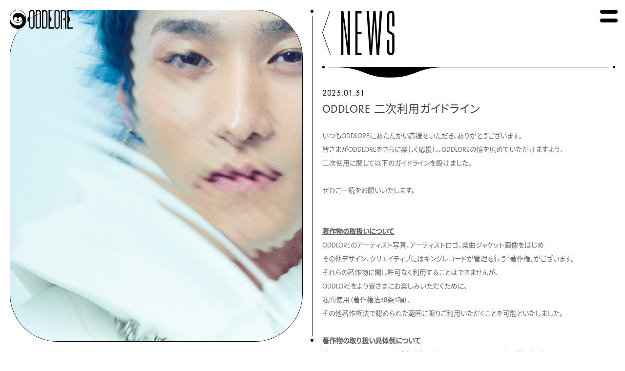

--- FILE ---
content_type: text/html; charset=UTF-8
request_url: https://oddlore.jp/news/539/
body_size: 24236
content:

<!DOCTYPE html>
<html lang="ja">
  <head prefix="og: http://ogp.me/ns# fb: http://ogp.me/ns/fb# article: http://ogp.me/ns/article#">
    <meta charset="UTF-8">
    <meta http-equiv="x-ua-compatible" content="ie=edge">
    <meta name="viewport" content="width=device-width,user-scalable=yes">
    <title>ODDLORE 二次利用ガイドライン | ODDLORE</title>
    <meta name="keywords" content="ODDLORE,オッドロア,BOYS GROUP,ボーイズグループ,ボーイズ">
    <meta name="description" content="コンプレックスと向き合う6人のメンバーが集結したBOYS GROUP「ODDLORE」OFFICIAL SITE">
    <meta property="og:type" content="website">
    <meta property="og:url" content="https://oddlore.jp/">
    <meta property="og:title" content="ODDLORE">
    <meta property="og:description" content="コンプレックスと向き合う6人のメンバーが集結したBOYS GROUP「ODDLORE」OFFICIAL SITE">
    <meta property="og:image" content="https://oddlore.jp/shared/img/common/og-image.png">
    <meta property="og:site_name" content="ODDLORE">
    <meta property="og:locate" content="ja_JP">
    <meta name="twitter:card" content="summary_large_image">
    <meta name="twitter:title" content="ODDLORE">
    <meta name="twitter:description" content="コンプレックスと向き合う6人のメンバーが集結したBOYS GROUP「ODDLORE」OFFICIAL SITE">
    <meta name="twitter:image:src" content="https://oddlore.jp/shared/img/common/og-image.png">
    <link rel="icon" href="/favicon.ico">
    <link rel="apple-touch-icon" href="/shared/img/common/apple-touch-icon.png">
    <link rel="preconnect" href="https://fonts.googleapis.com">
    <link rel="preconnect" href="https://fonts.gstatic.com" crossorigin>
    <link href="https://fonts.googleapis.com/css2?family=Noto+Sans+JP:wght@400;500;700&amp;family=Urbanist:wght@500;600;700&amp;display=swap" rel="stylesheet">
    <!-- CSS Setting-->
    <link rel="stylesheet" href="/shared/css/base.css?v=6.01">
    <link rel="stylesheet" href="/shared/css/news.css?v=10.01">
    <script>
      (function(d) {
        var config = {
          kitId: 'ewp8fnv',
          scriptTimeout: 3000,
          async: true
        },
        h=d.documentElement,t=setTimeout(function(){h.className=h.className.replace(/\bwf-loading\b/g,"")+" wf-inactive";},config.scriptTimeout),tk=d.createElement("script"),f=false,s=d.getElementsByTagName("script")[0],a;h.className+=" wf-loading";tk.src='https://use.typekit.net/'+config.kitId+'.js';tk.async=true;tk.onload=tk.onreadystatechange=function(){a=this.readyState;if(f||a&&a!="complete"&&a!="loaded")return;f=true;clearTimeout(t);try{Typekit.load(config)}catch(e){}};s.parentNode.insertBefore(tk,s)
      })(document);
    </script>
    
    <!-- Global site tag (gtag.js) - Google Analytics-->
    <script async src="https://www.googletagmanager.com/gtag/js?id=G-5LJ9SV2W2J"></script>
    <script>
      window.dataLayer = window.dataLayer || [];
      function gtag(){dataLayer.push(arguments);}
      gtag('js', new Date());
      gtag('config', 'G-5LJ9SV2W2J');
    </script>

  </head>

  <body>
    <div id="pagetop"></div>
    <div id="blind"></div>



    <!-- \(==========  [ HEADER ]  ==========)/-->
    <header id="header" class="header">
      <div class="header__inner">
        <h1 class="header__logo"><a href="/" class="insite">
            <svg xmlns="http://www.w3.org/2000/svg" xmlns:xlink="http://www.w3.org/1999/xlink" width="129" height="39" viewBox="0 0 129 39">
              <path d="M58.4,2.8c-1.7,0-3.1,1.4-3.1,3.1v27.3c0,1.7,1.4,3.1,3.1,3.1c1.7,0,3.1-1.4,3.1-3.1V5.9C61.5,4.2,60.1,2.8,58.4,2.8M58.4,0.3c3.1,0,5.5,2.5,5.5,5.5v27.3c0,3-2.5,5.5-5.5,5.5c-3.1,0-5.5,0-5.5,0V0.3C52.8,0.3,55.3,0.3,58.4,0.3L58.4,0.3z M71.7,2.8c-1.7,0-3.1,1.4-3.1,3.1v27.3c0,1.7,1.4,3.1,3.1,3.1c1.7,0,3.1-1.4,3.1-3.1V5.9C74.8,4.2,73.4,2.8,71.7,2.8 M71.7,0.3c3.1,0,5.5,2.5,5.5,5.5v27.3c0,3-2.5,5.5-5.5,5.5c-3.1,0-5.5,0-5.5,0V0.3C66.2,0.3,68.6,0.3,71.7,0.3L71.7,0.3z M96.9,2.5c-1.7,0-3.1,1.4-3.1,3.1v28c0,1.7,1.4,3.1,3.1,3.1c1.7,0,3.1-1.4,3.1-3.1v-28C100,3.8,98.6,2.5,96.9,2.5 M96.9,0c3.1,0,5.5,2.5,5.5,5.5v28c0,3-2.5,5.5-5.5,5.5c-3.1,0-5.5-2.5-5.5-5.5v-28C91.4,2.5,93.8,0,96.9,0L96.9,0z M120.4,4.7v4.4c0,6.4,3.6,7.1,3.6,10.4s-3.6,4-3.6,10.4v4.4c0,1,0.8,1.9,1.9,1.9h6.7c0,1.5,0,2.5,0,2.5h-11.1V0.3H129c0,1.5,0,2.5,0,2.5h-6.7C121.2,2.8,120.4,3.7,120.4,4.7z M90.4,36.2c0,1.5,0,2.5,0,2.5H79.4V0.3c0,0,1,0,2.5,0v5.5v3.2c0,6.4,3.6,7.1,3.6,10.4s-3.6,4-3.6,10.4v3.2v1.2c0,1,0.8,1.9,1.9,1.9H90.4z M50.7,5.5v28c0,3-2.5,5.5-5.5,5.5c-3.1,0-5.5-2.5-5.5-5.5v-3.6c0-6.4-3.6-7.1-3.6-10.4s3.6-4,3.6-10.4V5.5c0-3,2.5-5.5,5.5-5.5C48.2,0,50.7,2.5,50.7,5.5z M48.2,5.5c0-1.7-1.4-3.1-3.1-3.1c-1.7,0-3.1,1.4-3.1,3.1v28c0,1.7,1.4,3.1,3.1,3.1c1.7,0,3.1-1.4,3.1-3.1V5.5z M113.7,19.5c1.3,1,2.1,2.6,2.1,4.3v14.9h-2.5V23.8c0-1.7-1.4-3.1-3.1-3.1h-1.5v-2.5h1.5c1.7,0,3.1-1.4,3.1-3.1V5.9c0-1.7-1.4-3.1-3.1-3.1H109c-1,0-1.9,0.8-1.9,1.9l0,34h-2.5l0-38.3h5.5c3.1,0,5.5,2.5,5.5,5.5v9.4C115.7,16.9,114.9,18.5,113.7,19.5z M18.5,21.6c0,1.1-0.9,2-2,2c-1.1,0-2-0.9-2-2c0-1.1,0.9-2,2-2C17.6,19.6,18.5,20.5,18.5,21.6z M16.5,0C7.4,0,0,7.4,0,16.4c0,0,0,0,0,0v6.1C0,31.6,7.4,39,16.5,39S33,31.6,33,22.6v-6.2C33,7.4,25.6,0,16.5,0z M32.2,17.6C30.1,11,23.9,6.2,16.5,6.2v0c-5.7,0-10.3,4.6-10.3,10.3s4.6,10.3,10.3,10.3c4.2,0,7.7-2.4,9.4-6c0.1,0.6,0.2,1.2,0.2,1.8c0,5.3-4.3,9.5-9.6,9.5c0,0,0,0,0,0c-8.7,0-15.7-7-15.7-15.7s7-15.7,15.7-15.7s15.7,7,15.7,15.7V17.6zM25.5,19.5c-1.3,3.7-4.8,6.4-9,6.4c-4.2,0-7.8-2.7-9-6.4C8,18,8.8,16.7,10,15.6c1.5-1.3,3.7-1.3,4.4,0.8c0,0,0,0,0,0c0.3,0.9,1.2,1.5,2.2,1.5c1,0,1.8-0.6,2.2-1.5c0,0,0,0,0,0c0.7-2.1,2.8-2.1,4.4-0.8C24.2,16.7,25,18,25.5,19.5z"></path>
            </svg></a></h1>
        <p id="headerBtn" class="header__btn"><a href="#"><span></span><span></span></a></p>
        <div class="header__nav">
          <div class="header__nav__inner">
            <div class="header__nav__bg">
              <p></p>
            </div>
            <div class="header__nav__content">
              <div class="header__nav__list">
                <ul>
                  <li><a href="/news/" class="insite"><span>NEWS</span></a></li>
                  <li><a href="/profile/" class="insite"><span>PROFILE</span></a></li>
                  <li><a href="/movie/" class="insite"><span>MOVIE</span></a></li>
                  <li><a href="/discography/" class="insite"><span>DISCOGRAPHY</span></a></li>
                  <li><a href="/schedule/" class="insite"><span>LIVE</span></a></li>
                  <li><a href="/media/" class="insite"><span>MEDIA</span></a></li>
                </ul>
              </div>
              <div class="header__nav__sns">
                <ul>
                  <li><a href="https://www.instagram.com/oddlore_official/" target="_blank">
                      <svg xmlns="http://www.w3.org/2000/svg" xmlns:xlink="http://www.w3.org/1999/xlink" width="25" height="25" viewBox="0 0 25 25">
                        <path d="M18.3,0H6.7C3,0,0,3,0,6.7v11.6C0,22,3,25,6.7,25h11.6c3.7,0,6.7-3,6.7-6.7V6.7C25,3,22,0,18.3,0z M23,18.3c0,2.6-2.1,4.7-4.7,4.7H6.7C4.1,23,2,20.9,2,18.3V6.7C2,4.1,4.1,2,6.7,2h11.6C20.9,2,23,4.1,23,6.7V18.3z M12.5,5.8c-3.7,0-6.7,3-6.7,6.7s3,6.7,6.7,6.7s6.7-3,6.7-6.7S16.2,5.8,12.5,5.8z M12.5,17.2c-2.6,0-4.7-2.1-4.7-4.7s2.1-4.7,4.7-4.7s4.7,2.1,4.7,4.7S15.1,17.2,12.5,17.2z M19.4,4.2c-0.8,0-1.5,0.7-1.5,1.5s0.7,1.5,1.5,1.5s1.5-0.7,1.5-1.5S20.2,4.2,19.4,4.2z"></path>
                      </svg></a></li>
                  <li><a href="https://twitter.com/ODDLOREofficial" target="_blank">
                      <svg xmlns="http://www.w3.org/2000/svg" xmlns:xlink="http://www.w3.org/1999/xlink" width="25" height="25" viewBox="0 0 25 25">
                        <path d="M23.6,0H1.4C0.6,0,0,0.6,0,1.4v22.2C0,24.4,0.6,25,1.4,25h22.2c0.8,0,1.4-0.6,1.4-1.4V1.4C25,0.6,24.4,0,23.6,0z M18.7,9.3c0,0.1,0,0.3,0,0.4c0,4.2-3.2,9.1-9.1,9.1c-1.8,0-3.5-0.5-4.9-1.4c0.2,0,0.5,0,0.8,0c1.5,0,2.9-0.5,4-1.4c-1.4,0-2.6-1-3-2.2c0.2,0,0.4,0.1,0.6,0.1c0.3,0,0.6,0,0.8-0.1c-1.5-0.3-2.6-1.6-2.6-3.1c0,0,0,0,0,0C5.7,10.9,6.2,11,6.8,11c-0.9-0.6-1.4-1.6-1.4-2.7c0-0.6,0.2-1.1,0.4-1.6c1.6,1.9,3.9,3.2,6.6,3.3c-0.1-0.2-0.1-0.5-0.1-0.7c0-1.8,1.4-3.2,3.2-3.2c0.9,0,1.7,0.4,2.3,1c0.7-0.1,1.4-0.4,2-0.8c-0.2,0.8-0.8,1.4-1.4,1.8c0.7-0.1,1.3-0.2,1.8-0.5C19.9,8.3,19.3,8.9,18.7,9.3z"></path>
                      </svg></a></li>
                  <li><a href="https://www.youtube.com/c/ODDLORE" target="_blank">
                      <svg xmlns="http://www.w3.org/2000/svg" xmlns:xlink="http://www.w3.org/1999/xlink" width="36" height="25" viewBox="0 0 36 25">
                        <path d="M35.2,3.9c-0.4-1.5-1.6-2.7-3.2-3.2C29.3,0,18,0,18,0S6.7,0,3.9,0.7C2.4,1.2,1.2,2.4,0.8,3.9C0,6.7,0,12.5,0,12.5s0,5.8,0.8,8.6c0.4,1.5,1.6,2.7,3.2,3.2C6.7,25,18,25,18,25s11.3,0,14.1-0.7c1.5-0.4,2.8-1.6,3.2-3.2c0.8-2.8,0.8-8.6,0.8-8.6S36,6.7,35.2,3.9z M14.4,17.9V7.1l9.4,5.4L14.4,17.9z"></path>
                      </svg></a></li>
                  <li><a href="https://www.tiktok.com/@oddlore" target="_blank">
                      <svg xmlns="http://www.w3.org/2000/svg" xmlns:xlink="http://www.w3.org/1999/xlink" width="25" height="25" viewBox="0 0 25 25">
                        <path d="M22.02,0H2.98C1.34,0,0,1.34,0,2.98V22.02c0,1.64,1.34,2.98,2.98,2.98H22.02c1.64,0,2.98-1.34,2.98-2.98V2.98c0-1.64-1.34-2.98-2.98-2.98m-2.38,10.91c-.14,.01-.27,.02-.41,.02-1.5,0-2.91-.76-3.73-2.02v6.87c0,2.8-2.27,5.08-5.08,5.08s-5.08-2.27-5.08-5.08,2.27-5.08,5.08-5.08h0c.11,0,.21,0,.31,.02v2.5c-.1-.01-.21-.03-.31-.03-1.43,0-2.59,1.16-2.59,2.59s1.16,2.59,2.59,2.59,2.69-1.13,2.69-2.56l.02-11.66h2.39c.23,2.15,1.96,3.82,4.11,3.98v2.78"></path>
                      </svg></a></li>
                </ul>
              </div>
            </div>
          </div>
        </div>
      </div>
    </header>

    <!-- \(==========  [ CONTENT ]  ==========)/-->
    <article id="news-page" class="container">

      <!-- \(==========  [ VISUAL SIDE ]  ==========)/-->
      <aside id="side" class="side">
        <div id="sideVisual" class="side--visual">
          <p class="side--visual__1 active--real active--dream"></p>
<p class="side--visual__2 active--real active--dream"></p>
<p class="side--visual__3 active--real active--dream"></p>
<p class="side--visual__4 active--real active--dream"></p>
<p class="side--visual__5 active--real active--dream"></p>
<p class="side--visual__6 active--real active--dream"></p>
<p class="side--visual__7 active--real active--dream"></p>
<p class="side--visual__8 active--real active--dream"></p>
<p class="side--visual__9 active--real active--dream"></p>
<p class="side--visual__10 active--real active--dream"></p>
<p class="side--visual__11 active--real active--dream"></p>
<p class="side--visual__12 active--real active--dream"></p>
        </div>
        <p class="m--bar__h"><span></span></p>
      </aside>

      <!-- \(==========  [ NEWS ]  ==========)/-->
      <section class="news">
        <div class="news__inner">
          <h2 class="m--prevlink"><span>NEWS</span><a href="../" class="insite">
              <svg xmlns="http://www.w3.org/2000/svg" xmlns:xlink="http://www.w3.org/1999/xlink" width="17" height="90" viewBox="0 0 17 90">
                <polygon points="16.1,90 0,44.9 15.3,0 16.3,0.3 1.1,44.9 17,89.7"></polygon>
              </svg></a></h2>
          <div id="newsDetail" class="news__detail">
            <p class="m--bar pos--bottom"><span>
                <svg xmlns="http://www.w3.org/2000/svg" xmlns:xlink="http://www.w3.org/1999/xlink" width="231" height="107" viewBox="0 0 231 107" class="bar--wave__bottom">
                  <path>
                    <animate begin="0s" dur="20s" calcMode="spline" repeatCount="indefinite" attributeName="d" attributeType="XML" keyTimes="0;0.4;0.6;1" keySplines="0.42 0 1.0 1.0;0.0 0.0 0.58 1.0;0.42 0.0 0.58 1.0" values="M0,0C21.83,0,34.5,6.71,46.05,14.17,60.51,23.5,73.23,34,100,34c23,0,35.69-7.78,48-15.9C161.38,9.25,174.37,0,200,0Z;M30,0C45.28,0,54.15,13.42,62.24,28.34,72.35,47,81.26,68,100,68c16.14,0,25-15.57,33.59-31.81C143,18.49,152.06,0,170,0Z;M53,0C63.26,0,69.21,21.12,74.64,44.59,81.44,74,87.42,107,100,107c10.83,0,16.77-24.5,22.55-50C128.85,29.1,135,0,147,0Z;M0,0C21.83,0,34.5,6.71,46.05,14.17,60.51,23.5,73.23,34,100,34c23,0,35.69-7.78,48-15.9C161.38,9.25,174.37,0,200,0Z"></animate>
                  </path>
                </svg></span></p>
            <p class="m--bar"><span>
                <svg xmlns="http://www.w3.org/2000/svg" xmlns:xlink="http://www.w3.org/1999/xlink" width="600" height="68" viewBox="0 0 600 68" class="bar--wave">
                  <path>
                    <animate begin="0s" dur="30s" calcMode="spline" repeatCount="indefinite" attributeName="d" attributeType="XML" keyTimes="0;0.3;0.6;1" keySplines="0.42 0 1.0 1.0;0.0 0.0 0.58 1.0;0.42 0.0 0.58 1.0" values="M0,0C24.67,0,39,3.36,52,7.08,68.37,11.75,82.75,17,113,17c26.05,0,40.33-3.89,54.22-7.95C182.36,4.62,197,0,226,0Z;M113,0c24.67,0,39,8.88,52,18.75C181.37,31.1,195.75,45,226,45c26.05,0,40.33-10.3,54.22-21C295.36,12.24,310,0,339,0Z;M374,0c24.67,0,39,13.42,52,28.34C442.37,47,456.75,68,487,68c26,0,40.33-15.57,54.22-31.81C556.36,18.49,571,0,600,0Z;M0,0C24.67,0,39,3.36,52,7.08,68.37,11.75,82.75,17,113,17c26.05,0,40.33-3.89,54.22-7.95C182.36,4.62,197,0,226,0Z"></animate>
                  </path>
                </svg></span></p>
            <p class="news__detail__date">2023.01.31</p>
            <h3 class="news__detail__title">ODDLORE 二次利用ガイドライン</h3>
            <div class="news__detail__content">
              <div class="x_elementToProof"><span class="x_ContentPasted1">いつもODDLOREにあたたかい応援をいただき、ありがとうございます。</span><br class="x_ContentPasted1" aria-hidden="true" /><span class="x_ContentPasted1">皆さまがODDLOREをさらに楽しく応援し、ODDLOREの輪を広めていただけますよう、</span><br class="x_ContentPasted1" aria-hidden="true" /><span class="x_ContentPasted1">二次使用に関して以下のガイドラインを設けました。</span><br class="x_ContentPasted1" aria-hidden="true" /><br class="x_ContentPasted1" aria-hidden="true" /><span class="x_ContentPasted1">ぜひご一読をお願いいたします。</span><br class="x_ContentPasted1" aria-hidden="true" /><br class="x_ContentPasted1" aria-hidden="true" /><br class="x_ContentPasted1" aria-hidden="true" /><span class="x_ContentPasted1"><b><u>著作物の取扱いについて</u></b></span><br class="x_ContentPasted1" aria-hidden="true" /><span class="x_ContentPasted1">ODDLOREのアーティスト写真、アーティストロゴ、楽曲ジャケット画像をはじめ</span><br class="x_ContentPasted1" aria-hidden="true" /><span class="x_ContentPasted1">その他デザイン、クリエイティブにはキングレコードが管理を行う〝著作権〟がございます。</span><br class="x_ContentPasted1" aria-hidden="true" /><span class="x_ContentPasted1">それらの著作物に関し許可なく利用することはできませんが、</span><br class="x_ContentPasted1" aria-hidden="true" /><span class="x_ContentPasted1">ODDLOREをより皆さまにお楽しみいただくために、</span><br class="x_ContentPasted1" aria-hidden="true" /><span class="x_ContentPasted1">私的使用（著作権法30条1項）、</span><br class="x_ContentPasted1" aria-hidden="true" /><span class="x_ContentPasted1">その他著作権法で認められた範囲に限りご利用いただくことを可能といたしました。</span></div>
<div></div>
<div class="x_elementToProof"><br class="x_ContentPasted1" aria-hidden="true" /><span class="x_ContentPasted1"><b><u>著作物の取り扱い具体例について</u></b></span><br class="x_ContentPasted1" aria-hidden="true" /><span class="x_ContentPasted1">前項により、ODDLOREの関連著作物を利用してファンアートやグッズ等を作成し、</span><br class="x_ContentPasted1" aria-hidden="true" /><span class="x_ContentPasted1">個人的に楽しむことに差支えはございません。</span><br class="x_ContentPasted1" aria-hidden="true" /><span class="x_ContentPasted1"><br />
●例えば…</span><br class="x_ContentPasted1" aria-hidden="true" /><span class="x_ContentPasted1">ODDLOREのアーティスト写真等を使用したグッズを自分で作成し、</span><br class="x_ContentPasted1" aria-hidden="true" /><span class="x_ContentPasted1">作成物の写真をSNSに投稿したり、ライブ公演での応援グッズとして利用すること。</span><br class="x_ContentPasted1" aria-hidden="true" /><span class="x_ContentPasted1">（※公演への持ち込みは都度公演ガイドラインに従う必要がございますため、</span><br class="x_ContentPasted1" aria-hidden="true" /><span class="x_ContentPasted1">　　持ち込み制限が不可の場合はこの限りではありません。）</span><br class="x_ContentPasted1" aria-hidden="true" /><span class="x_ContentPasted1">ODDLOREメンバーのファンアートを作成し、SNSで投稿すること。</span><br class="x_ContentPasted1" aria-hidden="true" /><br class="x_ContentPasted1" aria-hidden="true" /><span class="x_ContentPasted1">但し、作成した物を友人・知人を含む第三者に対し、</span><br class="x_ContentPasted1" aria-hidden="true" /><span class="x_ContentPasted1">販売・頒布等することは禁止となります。販売・頒布等に有償・無償は問いません。</span><br class="x_ContentPasted1" aria-hidden="true" /><span class="x_ContentPasted1"><br />
●例えば…</span><br class="x_ContentPasted1" aria-hidden="true" /><span class="x_ContentPasted1">ODDLOREのアーティスト写真等を使用したグッズ作成を第三者に依頼すること。</span><br class="x_ContentPasted1" aria-hidden="true" /><span class="x_ContentPasted1">ご家族様以外の第三者に有償・無償を問わず、販売・頒布すること。</span><br class="x_ContentPasted1" aria-hidden="true" /><span class="x_ContentPasted1">インターネット上への投稿で利益得る、得ようとすること。</span></div>
<div class="x_elementToProof"><br class="x_ContentPasted1" aria-hidden="true" /><span class="x_ContentPasted1"><b><u>その他の注意事項について</u></b></span><br class="x_ContentPasted1" aria-hidden="true" /><span class="x_ContentPasted1">上記をお守りいただいたうえで、以下の行為は禁止となります。<br />
</span><br class="x_ContentPasted1" aria-hidden="true" /><span class="x_ContentPasted1">・ODDLOREメンバーやODDLORE運営、ODDLOREファンの皆さまが傷つき、</span><br class="x_ContentPasted1" aria-hidden="true" /><span class="x_ContentPasted1">　不快に感じるような表現を作成物に入れること。</span><br class="x_ContentPasted1" aria-hidden="true" /><span class="x_ContentPasted1"><br />
・ODDLOREメンバーの顔を加工・修正すること。</span><br class="x_ContentPasted1" aria-hidden="true" /><span class="x_ContentPasted1"><br />
・自身の商品やサービスの宣伝として、ODDLOREを利用すること。</span><br class="x_ContentPasted1" aria-hidden="true" /><br class="x_ContentPasted1" aria-hidden="true" /><br class="x_ContentPasted1" aria-hidden="true" /><span class="x_ContentPasted1">皆さまが楽しく・安心してODDLOREを応援し、トラブルを避けるために、</span></div>
<div class="x_elementToProof"><span class="x_ContentPasted1">ルールをお守りいただきます様、お願い申し上げます。</span></div>
            </div>
          </div>
        </div>
      </section>
    </article>


    <!-- \(==========  [ FOOTER ]  ==========)/-->
    <footer class="footer">
      <div class="footer__inner">
        <div class="footer__content">
          <div class="footer__content__rights">
            <div class="rights--copy">
              <p class="rights--copy__guideline"><a href="/guideline/" class="insite">二次利用ガイドラインについて</a></p>
              <p class="rights--copy__text">&copy; KING RECORD. CO., LTD.</p>
            </div>
            <div class="rights--share">
              <p class="rights--share__head">SHARE</p>
              <ul class="rights--share__list">
                <li class="list--twitter"><a href="http://twitter.com/share?text=コンプレックスと向き合う6人のメンバーが集結したBOYS GROUP「ODDLORE」OFFICIAL SITE&url=https://oddlore.jp/&hashtags=" onclick="window.open(this.href,'tw_window', 'screenX='+(screen.width - 600) / 2+',screenY='+(screen.height - 500) / 2+',width=600, height=300, menubar=no, toolbar=no, scrollbars=yes');return false;">
                    <svg xmlns="http://www.w3.org/2000/svg" xmlns:xlink="http://www.w3.org/1999/xlink" width="28" height="23" viewBox="0 0 28 23">
                      <path d="M8.8,23c9,0.1,16.3-7.2,16.3-16.3c0-0.1,0-0.2,0-0.2c0-0.3,0-0.5,0-0.8c1.1-0.8,2.1-1.8,2.9-3c-1,0.5-2.2,0.8-3.3,0.9c1.2-0.7,2.1-1.9,2.5-3.2c-1.1,0.7-2.4,1.2-3.6,1.4c-2.2-2.3-5.8-2.5-8.1-0.3C14,3,13.3,5.1,13.8,7.1C9.2,6.9,4.9,4.7,1.9,1.1c-1.5,2.7-0.7,6,1.8,7.8c-0.9,0-1.8-0.3-2.6-0.7v0.1c0,2.8,1.9,5.1,4.6,5.7C4.9,14.1,4,14.1,3.1,14c0.8,2.4,2.9,4,5.4,4c-2,1.6-4.5,2.5-7.1,2.5c-0.5,0-0.9,0-1.4-0.1C2.6,22.1,5.7,23,8.8,23"></path>
                    </svg></a></li>
                <li class="list--facebook"><a href="http://www.facebook.com/sharer.php?u=https://oddlore.jp/" onclick="window.open(this.href,'tw_window', 'screenX='+(screen.width - 800) / 2+',screenY='+(screen.height - 400) / 2+',width=800, height=400, menubar=no, toolbar=no, scrollbars=yes');return false;">
                    <svg xmlns="http://www.w3.org/2000/svg" xmlns:xlink="http://www.w3.org/1999/xlink" width="16" height="30" viewBox="0 0 16 30">
                      <path d="M10.4,30V16.3h4.7l0.7-5.3h-5.4V7.6C10.4,6,10.8,5,13.1,5H16V0.2C14.6,0.1,13.2,0,11.8,0c-4.2,0-7,2.5-7,7.1V11H0v5.3h4.7V30L10.4,30z"></path>
                    </svg></a></li>
                <li class="list--line"><a href="//line.naver.jp/R/msg/text/?コンプレックスと向き合う6人のメンバーが集結したBOYS GROUP「ODDLORE」OFFICIAL SITE%20https://oddlore.jp/" onclick="window.open(this.href,'tw_window', 'screenX='+(screen.width - 800) / 2+',screenY='+(screen.height - 600) / 2+',width=800, height=600, menubar=no, toolbar=no, scrollbars=yes');return false;">
                    <svg xmlns="http://www.w3.org/2000/svg" xmlns:xlink="http://www.w3.org/1999/xlink" width="30" height="28" viewBox="0 0 30 28">
                      <path d="M30,11.9C30,5.3,23.3,0,15,0C6.7,0,0,5.3,0,11.9c0,5.9,5.3,10.8,12.5,11.8c0.5,0.1,1.1,0.3,1.3,0.7c0.1,0.4,0.1,0.9,0,1.3c0,0-0.2,1-0.2,1.3c-0.1,0.4-0.3,1.5,1.3,0.8c4.3-2.2,8.3-5.1,11.8-8.5C28.8,17.3,29.9,14.7,30,11.9L30,11.9z M9.7,15.4c0,0.2-0.1,0.3-0.3,0.3H5.2c-0.1,0-0.1,0-0.2-0.1c-0.1-0.1-0.1-0.1-0.1-0.2V9c0-0.2,0.1-0.3,0.3-0.3h1.1c0.2,0,0.3,0.1,0.3,0.3v5.1h2.9l0,0c0.2,0,0.3,0.1,0.3,0.3V15.4z M12.2,15.4c0,0.2-0.1,0.3-0.3,0.3h-1.1c-0.2,0-0.3-0.1-0.3-0.3V9c0-0.2,0.1-0.3,0.3-0.3h1.1v0c0.2,0,0.3,0.1,0.3,0.3V15.4z M19.5,15.4c0,0.2-0.1,0.3-0.3,0.3h-1.1c0,0,0,0-0.1,0h0c0,0-0.1,0-0.1-0.1l-3-4v3.9c0,0.2-0.1,0.3-0.3,0.3h-1.1c-0.2,0-0.3-0.1-0.3-0.3V9.1c0-0.2,0.1-0.3,0.3-0.3h1.2l0,0l0,0l3,4V9c0-0.2,0.1-0.3,0.3-0.3h1.1l0,0c0.2,0,0.3,0.1,0.3,0.3V15.4z M25.3,12.8c0,0.2-0.1,0.3-0.3,0.3h-2.9v1.1H25c0.2,0,0.3,0.1,0.3,0.3v1c0,0.2-0.1,0.3-0.3,0.3h-4.2c-0.1,0-0.1,0-0.2-0.1c-0.1-0.1-0.1-0.1-0.1-0.2V9c0-0.1,0-0.1,0.1-0.2c0.1-0.1,0.1-0.1,0.2-0.1H25c0.2,0,0.3,0.1,0.3,0.3v1c0,0.2-0.1,0.3-0.3,0.3l-2.9,0v1.1H25c0.2,0,0.3,0.1,0.3,0.3V12.8z"></path>
                    </svg></a></li>
              </ul>
            </div>
          </div>
        </div>
      </div>
    </footer>


    <script src="//ajax.googleapis.com/ajax/libs/jquery/3.4.1/jquery.min.js"></script>
    <script>
      window.jQuery || document.write('<script src="/shared/js/plugins/jquery-3.4.1.min.js"><¥/script>')
      
    </script>
    <script src="/shared/js/libs.js?v=0.01"></script>
    <script src="/shared/js/functions.js?v=1.01"></script>
    <script src="/shared/js/app.js?v=7.01"></script>
  </body>
</html>

--- FILE ---
content_type: text/css
request_url: https://oddlore.jp/shared/css/base.css?v=6.01
body_size: 48074
content:
html, body, div, span, object, iframe,
h1, h2, h3, h4, h5, h6, p, blockquote, pre,
abbr, address, cite, code,
del, dfn, em, img, ins, kbd, q, samp,
small, strong, sub, sup, var,
b, i,
dl, dt, dd, ol, ul, li,
fieldset, form, label, legend,
table, caption, tbody, tfoot, thead, tr, th, td,
article, aside, canvas, details, figcaption, figure,
main, footer, header, hgroup, menu, nav, section, summary,
time, mark, audio, video {
  margin: 0;
  padding: 0;
  border: 0;
  outline: 0;
  box-sizing: border-box;
  background: transparent;
  font-size: 100%;
  vertical-align: baseline;
}

body {
  line-height: 1;
}

main, article, aside, details, figcaption, figure,
footer, header, hgroup, menu, nav, section {
  display: block;
}

nav ul, li {
  list-style: none;
}

blockquote, q {
  quotes: none;
}

blockquote:before, blockquote:after,
q:before, q:after {
  content: "";
  content: none;
}

a {
  margin: 0;
  padding: 0;
  background: transparent;
  color: transparent;
  font-size: 100%;
  vertical-align: baseline;
}

ins {
  background-color: #ff9;
  color: #000;
  text-decoration: none;
}

mark {
  background-color: #ff9;
  color: #000;
  font-style: italic;
  font-weight: bold;
}

del {
  text-decoration: line-through;
}

abbr[title], dfn[title] {
  border-bottom: 1px dotted;
  cursor: help;
}

table {
  border-collapse: collapse;
  border-spacing: 0;
}

hr {
  display: block;
  height: 1px;
  margin: 1em 0;
  padding: 0;
  border: 0;
  border-top: 1px solid #cccccc;
}

input, select {
  vertical-align: middle;
}

.clearfix {
  zoom: 1;
}
.clearfix::after {
  content: "";
  clear: both;
  display: block;
}

/* ==============================================
 * BASE
 *
 * @date 2017-07-07
 * @include _base
 *
 * memo:
 *
 * ============================================== */
html, body {
  width: 100%;
  height: 100%;
}

body {
  color: #000000;
  backface-visibility: hidden;
  font-size: 14px;
  line-height: 24px;
  font-family: neuzeit-grotesk, noto-sans-cjk-jp, "Helvetica Neue", "Helvetica", "Hiragino Sans", "Hiragino Kaku Gothic ProN", "Arial", "Yu Gothic", "Meiryo", sans-serif;
  font-weight: 400;
  font-feature-settings: "palt";
  zoom: 1;
}
body::after {
  content: "";
  clear: both;
  display: block;
}

a {
  outline: none;
  color: inherit;
  font-size: 100%;
  text-decoration: none;
}
a:visited, a:link {
  color: #004986;
  text-decoration: underline;
}
a:hover, a:active {
  color: #5a8fba;
  text-decoration: none;
}

i {
  font-style: normal;
}

img {
  vertical-align: top;
}

svg {
  line-height: 1em;
  vertical-align: top;
}

.pc-only {
  display: block;
}

.pc-only-inline {
  display: inline;
}

.sp-only,
.sp-only-inline {
  display: none;
}

#pagetop {
  position: absolute;
  left: 0px;
  top: 0px;
  z-index: 0;
  font-size: 0;
  line-height: 0;
}

.m--bar {
  width: 100%;
}
.m--bar span {
  display: block;
  width: -webkit-calc(100% - 24px);
  width: calc(100% - 24px);
  margin: 0 auto;
  position: relative;
}
.m--bar span::before, .m--bar span::after {
  content: "";
  display: block;
  width: 5px;
  height: 5px;
  -webkit-border-radius: 5px;
  -moz-border-radius: 5px;
  border-radius: 5px;
  position: absolute;
  top: -3px;
}
.m--bar span::before {
  left: -12px;
}
.m--bar span::after {
  right: -12px;
}
.m--bar .bar--wave {
  max-width: 100%;
  height: auto;
  pointer-events: none;
}
.m--bar.pos--bottom {
  position: absolute;
  left: 0;
  right: auto;
  top: auto;
  bottom: 0;
}

.m--bar__h {
  width: 1px;
  height: 100%;
}
.m--bar__h span {
  display: block;
  height: -webkit-calc(100% - 24px);
  height: calc(100% - 24px);
  margin: 12px auto;
  position: relative;
}
.m--bar__h span::before, .m--bar__h span::after {
  content: "";
  display: block;
  width: 6px;
  height: 6px;
  -webkit-border-radius: 6px;
  -moz-border-radius: 6px;
  border-radius: 6px;
  position: absolute;
  left: -3px;
}
.m--bar__h span::before {
  top: -12px;
}
.m--bar__h span::after {
  bottom: -12px;
}

.bar--wave__bottom {
  max-width: 100%;
  height: auto;
  pointer-events: none;
}

.m--prevlink span {
  display: block;
  padding-left: 36px;
}
.m--prevlink a {
  display: block;
  text-decoration: none;
  line-height: 1em;
  font-size: 0;
  position: absolute;
  left: -18px;
  top: 50%;
  transform: translateY(-webkit-calc(-50% - 2px));
  transform: translateY(calc(-50% - 2px));
  padding: 0 18px;
}
.m--prevlink a:hover svg {
  transform: translateX(-10px);
}
.m--prevlink svg {
  transition: all 0.2s;
}

#blind {
  position: fixed;
  left: 0px;
  top: 0px;
  z-index: 9001;
  width: 100%;
  height: 100%;
  transform-origin: 0 50%;
  -moz-transform-origin: 0 50%;
  -webkit-transform-origin: 0 50%;
  background-color: #ffffff;
}

.loader {
  width: 100%;
  height: 100%;
  position: fixed;
  left: 0;
  top: 0;
  z-index: 900;
}

.loader__inner {
  width: 100%;
  height: 100%;
  position: relative;
}

.loader__bg {
  width: 100%;
  height: 100%;
  position: absolute;
  left: 0;
  top: 0;
  z-index: 0;
}

.loader__logo {
  position: absolute;
  left: 50%;
  top: 50%;
  z-index: 2;
  transform: translate(-50%, -50%);
  width: 152px;
  height: 244px;
  text-align: center;
}
.loader__logo .logo--mark {
  transform-origin: 50% 56%;
  -moz-transform-origin: 50% 56%;
  -webkit-transform-origin: 50% 56%;
  line-height: 1em;
  margin-bottom: 7px;
  position: relative;
}
.loader__logo .logo--text {
  line-height: 1em;
}

.loader__mask {
  width: 100%;
  height: 100%;
  position: absolute;
  left: 0;
  top: 0;
  z-index: 1;
  transform-origin: 50% 50%;
  -moz-transform-origin: 50% 50%;
  -webkit-transform-origin: 50% 50%;
}
.loader__mask .mask--box {
  width: 100%;
  height: 100%;
  position: relative;
  transform-origin: 50% 50%;
  -moz-transform-origin: 50% 50%;
  -webkit-transform-origin: 50% 50%;
  background-repeat: no-repeat;
  background-position: center center;
}

.video {
  width: 100%;
  height: 100%;
  position: fixed;
  left: 0;
  top: 0;
  z-index: 1000;
  overflow: auto;
  display: none;
}
.video.is--show {
  display: block;
}

.video__inner {
  width: 100%;
  height: 100%;
  position: relative;
  display: table;
}

.video__content {
  display: table-cell;
  vertical-align: middle;
  text-align: center;
  padding: 50px 0 100px;
}

.video__closeBg {
  width: 100%;
  height: 100%;
  position: absolute;
  z-index: 0;
  left: 0;
  top: 0;
}

.video__block {
  width: 940px;
  margin: 0 auto;
  position: relative;
  text-align: left;
  display: block;
}

.video__block__frame {
  line-height: 1em;
  width: 100%;
}
.video__block__frame iframe {
  width: 100%;
  height: 506px;
}

.video__block__close {
  width: 26px;
  height: 26px;
  position: absolute;
  left: 50%;
  bottom: -60px;
  z-index: 1;
  transform: translateX(-50%);
}
.video__block__close a {
  display: block;
  width: 100%;
  height: 100%;
  position: relative;
  -webkit-border-radius: 26px;
  -moz-border-radius: 26px;
  border-radius: 26px;
}
.video__block__close a::before, .video__block__close a::after {
  content: "";
  display: block;
  width: 100%;
  height: 1px;
  position: absolute;
  left: 50%;
  top: 50%;
  transform-origin: 50% 50%;
  -moz-transform-origin: 50% 50%;
  -webkit-transform-origin: 50% 50%;
  transition: all 0.2s;
}
.video__block__close a::before {
  transform: translate(-50%, -50%) rotate(-45deg);
}
.video__block__close a::after {
  transform: translate(-50%, -50%) rotate(45deg);
}
.video__block__close a:hover::before {
  transform: translate(-50%, -50%) rotate(180deg) scaleX(1);
}
.video__block__close a:hover::after {
  transform: translate(-50%, -50%) rotate(180deg) scaleX(1);
}

.container {
  display: block;
  position: relative;
  z-index: 1;
  width: 100%;
  min-width: 1150px;
  margin: 0 auto;
  zoom: 1;
  border: none;
}
.container::after {
  content: "";
  clear: both;
  display: block;
}

.side {
  display: block;
  position: fixed;
  left: 20px;
  top: 20px;
  z-index: 5;
  width: -webkit-calc(50% - 40px);
  width: calc(50% - 40px);
  height: -webkit-calc(100vh - 40px);
  height: calc(100vh - 40px);
  border: none;
}
.side .side--visual {
  width: 100%;
  height: 100%;
  -webkit-border-radius: 98px;
  -moz-border-radius: 98px;
  border-radius: 98px;
  overflow: hidden;
  transition: border-radius 1s cubic-bezier(0.22, 1, 0.36, 1);
  position: relative;
}
.side .side--visual p {
  display: block;
  width: 100%;
  height: 100%;
  position: absolute;
  left: 0;
  top: 0;
  z-index: 0;
  background-repeat: no-repeat;
  background-position: center top;
  display: none;
}
.side .side--visual p.zpos--0 {
  z-index: 55;
}
.side .side--visual p.zpos--1 {
  z-index: 50;
}
.side .side--visual p.zpos--2 {
  z-index: 45;
}
.side .side--visual p.zpos--3 {
  z-index: 40;
}
.side .side--visual p.zpos--4 {
  z-index: 35;
}
.side .side--visual p.zpos--5 {
  z-index: 30;
}
.side .side--visual p.zpos--6 {
  z-index: 25;
}
.side .side--visual p.zpos--7 {
  z-index: 20;
}
.side .side--visual p.zpos--8 {
  z-index: 15;
}
.side .side--visual p.zpos--9 {
  z-index: 10;
}
.side .side--visual p.zpos--10 {
  z-index: 5;
}
.side .side--visual p.zpos--11 {
  z-index: 0;
}
.side .m--bar__h {
  position: absolute;
  right: -20px;
  top: 0;
}
.side.is--scroll .side--visual {
  -webkit-border-radius: 0px;
  -moz-border-radius: 0px;
  border-radius: 0px;
}

.header {
  width: 100%;
  position: fixed;
  left: 0;
  top: 0;
  z-index: 10;
}
.header.is--open .header__nav {
  display: block;
}
.header.is--open .header__btn a:hover {
  opacity: 1;
}
.header.is--open .header__btn a:hover span {
  transform: translate(-50%, -50%) rotate(0deg);
}

.header__inner {
  width: 100%;
  position: relative;
}

.header__logo {
  position: absolute;
  left: 20px;
  top: 20px;
  z-index: 5;
}
.header__logo path {
  transition: all 1s;
}

.header__btn {
  position: absolute;
  right: 20px;
  top: 20px;
  z-index: 5;
}
.header__btn a {
  display: block;
  width: 26px;
  height: 26px;
  -webkit-border-radius: 26px;
  -moz-border-radius: 26px;
  border-radius: 26px;
  transition: all 0.2s;
}
.header__btn a::before, .header__btn a::after {
  content: "";
  display: block;
  width: 100%;
  height: 100%;
  position: absolute;
  left: 50%;
  transform: translateX(-50%);
  transform-origin: 50% 50%;
  -moz-transform-origin: 50% 50%;
  -webkit-transform-origin: 50% 50%;
  -webkit-border-radius: 26px;
  -moz-border-radius: 26px;
  border-radius: 26px;
  animation: loopMenuButton 1.5s ease-in-out infinite alternate;
}
.header__btn a::before {
  top: 0;
}
.header__btn a::after {
  bottom: 0;
}
.header__btn a:hover {
  opacity: 0.5;
}
.header__btn a span {
  display: block;
  width: 100%;
  height: 1px;
  position: absolute;
  left: 50%;
  top: 50%;
  transition: all 0.2s;
}
.header__btn a span:nth-child(1) {
  transform: translate(-50%, -50%) rotate(45deg);
}
.header__btn a span:nth-child(2) {
  transform: translate(-50%, -50%) rotate(-45deg);
}

.header__nav {
  width: 100%;
  height: 100vh;
  position: absolute;
  left: 0;
  top: 0;
  z-index: 0;
  display: none;
}

.header__nav__inner {
  width: 100%;
  height: 100%;
  position: relative;
}

.header__nav__bg {
  width: 100%;
  height: 100%;
  position: absolute;
  right: 0;
  top: 0;
  z-index: 0;
  transform-origin: 100% 0;
  -moz-transform-origin: 100% 0;
  -webkit-transform-origin: 100% 0;
  display: none;
}
.header__nav__bg p {
  width: 100%;
  height: 100%;
  border-radius: 0px 0px 0px 5000px/0px 0px 0px 5000px;
  -webkit-border-top-left-radius: 0px 0px;
  -webkit-border-top-right-radius: 0px 0px;
  -webkit-border-bottom-right-radius: 0px 0px;
  -webkit-border-bottom-left-radius: 5000px 5000px;
  -moz-border-radius-topleft: 0px 0px;
  -moz-border-radius-topright: 0px 0px;
  -moz-border-radius-bottomright: 0px 0px;
  -moz-border-radius-bottomleft: 5000px 5000px;
}

.header__nav__content {
  position: absolute;
  right: 95px;
  top: 50%;
  z-index: 1;
  transform: translateY(-50%);
  text-align: right;
}

.header__nav__list {
  margin-bottom: 30px;
}
.header__nav__list li {
  margin-bottom: 25px;
}
.header__nav__list li:last-of-type {
  margin-bottom: 0;
}
.header__nav__list a {
  text-decoration: none;
  font-family: bee, sans-serif;
  font-weight: 400;
  -moz-osx-font-smoothing: grayscale;
  -webkit-font-smoothing: antialiased;
  font-feature-settings: "palt" 1;
  font-size: 50px;
  line-height: 1em;
}
.header__nav__list a:hover span {
  letter-spacing: 0.44em;
  transform: translateX(0.4em);
}
.header__nav__list span {
  transition: all 0.3s;
  display: block;
  letter-spacing: 0.04em;
}

.header__nav__sns ul {
  display: flex;
  justify-content: flex-end;
}
.header__nav__sns li {
  margin-right: 22px;
  line-height: 1em;
}
.header__nav__sns li:last-of-type {
  margin-right: 0;
}
.header__nav__sns a {
  display: block;
  line-height: 1em;
  transition: all 0.2s;
}
.header__nav__sns a:hover {
  opacity: 0.5;
}

.footer {
  width: 100%;
  position: relative;
  z-index: 0;
}

.footer__inner {
  width: 100%;
  position: relative;
  zoom: 1;
  padding: 60px 0;
}
.footer__inner::after {
  content: "";
  clear: both;
  display: block;
}

.footer__content {
  width: -webkit-calc(50% - 40px);
  width: calc(50% - 40px);
  margin: 0 20px;
  float: right;
  border: none;
}

.footer__content__rights {
  width: 100%;
  display: flex;
  justify-content: space-between;
  align-items: center;
}
.footer__content__rights .rights--copy__guideline {
  margin-bottom: 10px;
}
.footer__content__rights .rights--copy__guideline a {
  text-decoration: none;
  font-family: noto-sans-cjk-jp, sans-serif;
  font-weight: 400;
  -moz-osx-font-smoothing: grayscale;
  -webkit-font-smoothing: antialiased;
  font-feature-settings: "palt" 1;
  font-size: 11px;
  line-height: 1.75em;
  letter-spacing: 0.05em;
  position: relative;
  display: flex;
  align-items: center;
  transition: all 0.2s;
}
.footer__content__rights .rights--copy__guideline a::before {
  content: ">";
  display: block;
  margin-right: 5px;
}
.footer__content__rights .rights--copy__guideline a:hover {
  opacity: 0.5;
}
.footer__content__rights .rights--copy__text {
  font-family: neuzeit-grotesk, sans-serif;
  font-weight: 400;
  -moz-osx-font-smoothing: grayscale;
  -webkit-font-smoothing: antialiased;
  font-feature-settings: "palt" 1;
  font-size: 11px;
  letter-spacing: 0.04em;
  line-height: 1em;
}
.footer__content__rights .rights--share {
  display: flex;
  align-items: center;
}
.footer__content__rights .rights--share__head {
  font-family: neuzeit-grotesk, sans-serif;
  font-weight: 400;
  -moz-osx-font-smoothing: grayscale;
  -webkit-font-smoothing: antialiased;
  font-feature-settings: "palt" 1;
  font-size: 11px;
  letter-spacing: 0.04em;
  line-height: 1em;
  margin-right: 30px;
}
.footer__content__rights .rights--share__list {
  display: flex;
  align-items: center;
  line-height: 1em;
}
.footer__content__rights .rights--share__list li {
  line-height: 1em;
  margin-right: 30px;
}
.footer__content__rights .rights--share__list li:last-of-type {
  margin-right: 0;
}
.footer__content__rights .rights--share__list a {
  display: block;
  line-height: 1em;
  transition: all 0.2s;
}
.footer__content__rights .rights--share__list a:hover {
  opacity: 0.5;
}
.footer__content__rights .rights--share__list svg {
  line-height: 1em;
}

.swiper-wrapper {
  z-index: 1;
  display: flex;
  position: relative;
}

.swiper-slide {
  display: -webkit-box;
  display: -ms-flexbox;
  display: -webkit-flex;
  display: flex;
  -webkit-box-pack: center;
  -ms-flex-pack: center;
  -webkit-justify-content: center;
  justify-content: center;
  -webkit-box-align: center;
  -ms-flex-align: center;
  -webkit-align-items: top;
  align-items: top;
  flex-shrink: 0;
}

#modal {
  position: fixed;
  left: 0px;
  top: 0px;
  z-index: 1000;
  width: 100%;
  height: 100%;
  background-color: rgba(0, 0, 0, 0.7);
  overflow: auto;
  display: none;
}

.modal__inner {
  display: table;
  width: 100%;
  height: 100%;
  position: relative;
}

.modal__block {
  display: table-cell;
  vertical-align: middle;
  text-align: center;
  padding: 50px 0 100px;
}

.modal__closeBg {
  width: 100%;
  height: 100%;
  position: absolute;
  z-index: 0;
  left: 0;
  top: 0;
}

.modal__button--close {
  width: 26px;
  height: 26px;
  position: absolute;
  left: 50%;
  bottom: -60px;
  z-index: 1;
  transform: translateX(-50%);
}
.modal__button--close a {
  display: block;
  width: 100%;
  height: 100%;
  position: relative;
  -webkit-border-radius: 26px;
  -moz-border-radius: 26px;
  border-radius: 26px;
}
.modal__button--close a::before, .modal__button--close a::after {
  content: "";
  display: block;
  width: 100%;
  height: 1px;
  position: absolute;
  left: 50%;
  top: 50%;
  transform-origin: 50% 50%;
  -moz-transform-origin: 50% 50%;
  -webkit-transform-origin: 50% 50%;
  transition: all 0.2s;
}
.modal__button--close a::before {
  transform: translate(-50%, -50%) rotate(-45deg);
}
.modal__button--close a::after {
  transform: translate(-50%, -50%) rotate(45deg);
}
.modal__button--close a:hover::before {
  transform: translate(-50%, -50%) rotate(180deg) scaleX(1);
}
.modal__button--close a:hover::after {
  transform: translate(-50%, -50%) rotate(180deg) scaleX(1);
}

.modal__movie {
  width: 940px;
  margin: 0 auto;
  position: relative;
  text-align: left;
  display: none;
}

.modal__movie__inner {
  position: relative;
  zoom: 1;
}
.modal__movie__inner::after {
  content: "";
  clear: both;
  display: block;
}

.modal__movie__details__frame {
  line-height: 1em;
  width: 100%;
}
.modal__movie__details__frame iframe {
  width: 100%;
  height: 506px;
}

.type--real {
  color: #ffffff;
  background-color: #000000;
}
.type--real .loader__bg {
  background-color: #ffffff;
}
.type--real .loader__logo .logo--mark .is--real,
.type--real .loader__logo .logo--text .is--real {
  display: block;
}
.type--real .loader__logo .logo--mark .is--dream,
.type--real .loader__logo .logo--text .is--dream {
  display: none;
}
.type--real .loader__mask .mask--box {
  background-image: url("../img/common/loader_logo_real.svg");
  background-size: cover;
}
.type--real .video {
  background-color: #ffffff;
}
.type--real .video__block__close a {
  border: #000000 solid 1px;
  box-sizing: border-box;
}
.type--real .video__block__close a::before, .type--real .video__block__close a::after {
  background-color: #000000;
}
.type--real #blind {
  background-color: #000000;
}
.type--real .header.is--open .header__logo path {
  fill: #000000;
}
.type--real .header.is--open .header__btn a {
  border: #000000 solid 1px;
}
.type--real .header.is--open .header__btn a::before, .type--real .header.is--open .header__btn a::after {
  opacity: 0;
}
.type--real .header.is--open .header__btn span {
  background-color: #000000;
}
.type--real .header__btn a::before, .type--real .header__btn a::after {
  background-color: #ffffff;
}
.type--real .header__logo path {
  fill: #ffffff;
}
.type--real .header__nav__bg p {
  background-color: #ffffff;
}
.type--real .header__nav__list a {
  color: #000000;
}
.type--real .header__nav__sns path {
  fill: #000000;
}
.type--real .m--bar span {
  border-top: #ffffff solid 1px;
}
.type--real .m--bar span::before, .type--real .m--bar span::after {
  background-color: #ffffff;
}
.type--real .m--bar path {
  fill: #ffffff;
}
.type--real .m--bar__h span {
  border-right: #ffffff solid 1px;
}
.type--real .m--bar__h span::before, .type--real .m--bar__h span::after {
  background-color: #ffffff;
}
.type--real .footer__inner {
  background-color: #000000;
}
.type--real .footer__inner a {
  color: #ffffff;
}
.type--real .footer__content__rights .rights--share__list path {
  fill: #ffffff;
}
.type--real .side--visual {
  border: #ffffff solid 1px;
  box-sizing: border-box;
  background: url("../img/common/side_real_logo.png") center center no-repeat;
  background-size: cover;
}
.type--real .side--visual p.active--real {
  display: block;
}
.type--real .side--visual__1.active--real {
  background-image: url("../img/common/side_real1.jpg");
  background-size: cover;
}
.type--real .side--visual__2.active--real {
  background-image: url("../img/common/side_real2.jpg");
  background-size: cover;
}
.type--real .side--visual__3.active--real {
  background-image: url("../img/common/side_real3.jpg");
  background-size: cover;
}
.type--real .side--visual__4.active--real {
  background-image: url("../img/common/side_real4.jpg");
  background-size: cover;
}
.type--real .side--visual__5.active--real {
  background-image: url("../img/common/side_real5.jpg");
  background-size: cover;
}
.type--real .side--visual__6.active--real {
  background-image: url("../img/common/side_real6.jpg");
  background-size: cover;
}
.type--real .m--prevlink polygon {
  fill: #ffffff;
}
.type--real .modal__button--close a {
  border: #ffffff solid 1px;
  box-sizing: border-box;
}
.type--real .modal__button--close a::before, .type--real .modal__button--close a::after {
  background-color: #ffffff;
}

.type--dream {
  color: #000000;
  background-color: #ffffff;
}
.type--dream .loader__bg {
  background-color: #000000;
}
.type--dream .loader__logo .logo--mark .is--real,
.type--dream .loader__logo .logo--text .is--real {
  display: none;
}
.type--dream .loader__logo .logo--mark .is--dream,
.type--dream .loader__logo .logo--text .is--dream {
  display: block;
}
.type--dream .loader__mask .mask--box {
  background-image: url("../img/common/loader_logo_dream.svg");
  background-size: cover;
}
.type--dream .video {
  background-color: #000000;
}
.type--dream .video__block__close a {
  border: #ffffff solid 1px;
  box-sizing: border-box;
}
.type--dream .video__block__close a::before, .type--dream .video__block__close a::after {
  background-color: #ffffff;
}
.type--dream #blind {
  background-color: #ffffff;
}
.type--dream .header.is--open .header__logo path {
  fill: #ffffff;
}
.type--dream .header.is--open .header__btn a {
  border: #ffffff solid 1px;
}
.type--dream .header.is--open .header__btn a::before, .type--dream .header.is--open .header__btn a::after {
  opacity: 0;
}
.type--dream .header.is--open .header__btn span {
  background-color: #ffffff;
}
.type--dream .header__btn a::before, .type--dream .header__btn a::after {
  background-color: #000000;
}
.type--dream .header__logo path {
  fill: #000000;
}
.type--dream .header__nav__bg p {
  background-color: #000000;
}
.type--dream .header__nav__list a {
  color: #ffffff;
}
.type--dream .header__nav__sns path {
  fill: #ffffff;
}
.type--dream .m--bar span {
  border-top: #000000 solid 1px;
}
.type--dream .m--bar span::before, .type--dream .m--bar span::after {
  background-color: #000000;
}
.type--dream .m--bar path {
  fill: #000000;
}
.type--dream .m--bar__h span {
  border-right: #000000 solid 1px;
}
.type--dream .m--bar__h span::before, .type--dream .m--bar__h span::after {
  background-color: #000000;
}
.type--dream .footer__inner {
  background-color: #ffffff;
}
.type--dream .footer__inner a {
  color: #000000;
}
.type--dream .footer__content__rights .rights--share__list path {
  fill: #000000;
}
.type--dream .side--visual {
  border: #000000 solid 1px;
  box-sizing: border-box;
  background: url("../img/common/side_dream_logo.png") center center no-repeat;
  background-size: cover;
}
.type--dream .side--visual p.active--dream {
  display: block;
}
.type--dream .side--visual__1.active--dream {
  background-image: url("../img/common/side_dream1.jpg");
  background-size: cover;
}
.type--dream .side--visual__2.active--dream {
  background-image: url("../img/common/side_dream2.jpg");
  background-size: cover;
}
.type--dream .side--visual__3.active--dream {
  background-image: url("../img/common/side_dream3.jpg");
  background-size: cover;
}
.type--dream .side--visual__4.active--dream {
  background-image: url("../img/common/side_dream4.jpg");
  background-size: cover;
}
.type--dream .side--visual__5.active--dream {
  background-image: url("../img/common/side_dream5.jpg");
  background-size: cover;
}
.type--dream .side--visual__6.active--dream {
  background-image: url("../img/common/side_dream6.jpg");
  background-size: cover;
}
.type--dream .side--visual__7.active--dream {
  background-image: url("../img/common/side_real1.jpg");
  background-size: cover;
}
.type--dream .side--visual__8.active--dream {
  background-image: url("../img/common/side_real2.jpg");
  background-size: cover;
}
.type--dream .side--visual__9.active--dream {
  background-image: url("../img/common/side_real3.jpg");
  background-size: cover;
}
.type--dream .side--visual__10.active--dream {
  background-image: url("../img/common/side_real4.jpg");
  background-size: cover;
}
.type--dream .side--visual__11.active--dream {
  background-image: url("../img/common/side_real5.jpg");
  background-size: cover;
}
.type--dream .side--visual__12.active--dream {
  background-image: url("../img/common/side_real6.jpg");
  background-size: cover;
}
.type--dream .m--prevlink polygon {
  fill: #000000;
}
.type--dream .modal__button--close a {
  border: #000000 solid 1px;
  box-sizing: border-box;
}
.type--dream .modal__button--close a::before, .type--dream .modal__button--close a::after {
  background-color: #000000;
}

@keyframes loopRotationBar {
  0% {
    transform: rotate(0deg);
  }
  100% {
    transform: rotate(180deg);
  }
}
@keyframes loopRotationCircle {
  0% {
    transform: rotate(0deg);
  }
  100% {
    transform: rotate(180deg);
  }
}
@keyframes loopMenuButton {
  0% {
    width: 100%;
    height: 100%;
    -webkit-border-radius: 26px;
    -moz-border-radius: 26px;
    border-radius: 26px;
  }
  20% {
    width: 100%;
    height: 100%;
    -webkit-border-radius: 26px;
    -moz-border-radius: 26px;
    border-radius: 26px;
  }
  40% {
    width: 36px;
    height: 100%;
    -webkit-border-radius: 13px;
    -moz-border-radius: 13px;
    border-radius: 13px;
  }
  60% {
    width: 36px;
    height: 8px;
    -webkit-border-radius: 7px;
    -moz-border-radius: 7px;
    border-radius: 7px;
  }
  80% {
    width: 36px;
    height: 8px;
    -webkit-border-radius: 0px;
    -moz-border-radius: 0px;
    border-radius: 0px;
  }
  100% {
    width: 36px;
    height: 8px;
    -webkit-border-radius: 0px;
    -moz-border-radius: 0px;
    border-radius: 0px;
  }
}
@media screen and (max-width: 768px) {
  /* ==============================================
   * BASE
   *
   * @date 2017-07-07
   * @include _base
   *
   * memo:
   * padding: 50px 0 70px
   * padding: 13.3333333333vw 0 18.6666666667vw
   * +spimg(width, 346)
   * ============================================== */
  html, body {
    width: 100%;
    height: 100%;
  }
  body {
    color: #000000;
    font-size: 14px;
    font-size: 3.7333333333vw;
    line-height: 24px;
    line-height: 6.4vw;
  }
  i {
    font-style: normal;
  }
  a {
    outline: none;
    color: inherit;
    font-size: 100%;
    text-decoration: none;
  }
  .pc-only,
  .pc-only-inline {
    display: none;
  }
  .sp-only {
    display: block;
  }
  .sp-only-inline {
    display: inline-block;
  }
  #pagetop {
    position: absolute;
    left: 0px;
    top: 0px;
    z-index: 0;
    font-size: 0;
    line-height: 0;
  }
  .m--bar {
    width: 100%;
  }
  .m--bar span {
    display: block;
    width: -webkit-calc(100% - 18px);
    width: -webkit-calc(100% - 4.8vw);
    width: calc(100% - 18px);
    width: calc(100% - 4.8vw);
    margin: 0 auto;
    position: relative;
    border-top-width: 1px !important;
    border-top-width: 0.2666666667vw !important;
  }
  .m--bar span::before, .m--bar span::after {
    content: "";
    display: block;
    width: 3px;
    width: 0.8vw;
    height: 3px;
    height: 0.8vw;
    -webkit-border-radius: 6px;
    -moz-border-radius: 6px;
    border-radius: 6px;
    position: absolute;
    top: -1.5px;
    top: -0.4vw;
  }
  .m--bar span::before {
    left: -9px;
    left: -2.4vw;
  }
  .m--bar span::after {
    right: -9px;
    right: -2.4vw;
  }
  .m--prevlink span {
    display: block;
    padding-left: 20px;
    padding-left: 5.3333333333vw;
  }
  .m--prevlink a {
    display: block;
    text-decoration: none;
    line-height: 1em;
    font-size: 0;
    position: absolute;
    left: -10px;
    left: -2.6666666667vw;
    top: 50%;
    transform: translateY(-54%);
    padding: 0 10px;
    padding: 0 2.6666666667vw;
  }
  .m--prevlink a:hover svg {
    transform: translateX(0px);
  }
  .m--prevlink svg {
    transition: none;
    width: 11px;
    width: 2.9333333333vw;
    height: auto;
  }
  #blind {
    position: fixed;
    left: 0px;
    top: 0px;
    z-index: 9001;
    width: 100%;
    height: 100%;
    transform-origin: 0 50%;
    -moz-transform-origin: 0 50%;
    -webkit-transform-origin: 0 50%;
  }
  .loader {
    width: 100%;
    height: 100%;
    position: fixed;
    left: 0;
    top: 0;
    z-index: 900;
  }
  .loader__inner {
    width: 100%;
    height: 100%;
    position: relative;
  }
  .loader__bg {
    width: 100%;
    height: 100%;
    position: absolute;
    left: 0;
    top: 0;
    z-index: 0;
  }
  .loader__logo {
    position: absolute;
    left: 50%;
    top: 50%;
    z-index: 2;
    transform: translate(-50%, -50%);
    width: 84.5px;
    width: 22.5333333333vw;
    height: 135.5px;
    height: 36.1333333333vw;
    text-align: center;
  }
  .loader__logo .logo--mark {
    transform-origin: 50% 56%;
    -moz-transform-origin: 50% 56%;
    -webkit-transform-origin: 50% 56%;
    line-height: 1em;
    margin-bottom: 3.5px;
    margin-bottom: 0.9333333333vw;
    position: relative;
  }
  .loader__logo .logo--mark img {
    width: 81px;
    width: 21.6vw;
    height: auto;
  }
  .loader__logo .logo--text {
    line-height: 1em;
  }
  .loader__logo .logo--text img {
    width: 100%;
    height: auto;
  }
  .loader__mask {
    width: 100%;
    height: 100%;
    position: absolute;
    left: 0;
    top: 0;
    z-index: 1;
    transform-origin: 50% 50%;
    -moz-transform-origin: 50% 50%;
    -webkit-transform-origin: 50% 50%;
  }
  .loader__mask .mask--box {
    width: 100%;
    height: 100%;
    position: relative;
    transform-origin: 50% 50%;
    -moz-transform-origin: 50% 50%;
    -webkit-transform-origin: 50% 50%;
    background-repeat: no-repeat;
    background-position: center center;
  }
  .video {
    width: 100%;
    height: 100%;
    position: fixed;
    left: 0;
    top: 0;
    z-index: 1000;
    overflow: auto;
    display: none;
  }
  .video.is--show {
    display: block;
  }
  .video__inner {
    width: 100%;
    height: 100%;
    position: relative;
    display: table;
  }
  .video__content {
    display: table-cell;
    vertical-align: middle;
    text-align: center;
    padding-top: 50px;
    padding-top: 13.3333333333vw;
    padding-bottom: 50px;
    padding-bottom: 13.3333333333vw;
  }
  .video__closeBg {
    width: 100%;
    height: 100%;
    position: absolute;
    z-index: 0;
    left: 0;
    top: 0;
  }
  .video__block {
    width: 82.666%;
    margin: 0 auto;
    position: relative;
    text-align: left;
    display: block;
  }
  .video__block__frame {
    line-height: 1em;
    width: 100%;
  }
  .video__block__frame iframe {
    width: 100%;
    height: 188.5px;
    height: 50.2666666667vw;
  }
  .video__block__close {
    width: 18px;
    width: 4.8vw;
    height: 18px;
    height: 4.8vw;
    position: absolute;
    left: 50%;
    bottom: -40px;
    bottom: -10.6666666667vw;
    z-index: 1;
    transform: translateX(-50%);
  }
  .video__block__close a {
    display: block;
    width: 100%;
    height: 100%;
    position: relative;
    -webkit-border-radius: 26px;
    -moz-border-radius: 26px;
    border-radius: 26px;
    border-width: 1px !important;
    border-width: 0.2666666667vw !important;
  }
  .video__block__close a::before, .video__block__close a::after {
    content: "";
    display: block;
    width: 100%;
    height: 1px;
    height: 0.2666666667vw;
    position: absolute;
    left: 50%;
    top: 50%;
    transform-origin: 50% 50%;
    -moz-transform-origin: 50% 50%;
    -webkit-transform-origin: 50% 50%;
    transition: none;
  }
  .video__block__close a::before {
    transform: translate(-50%, -50%) rotate(-45deg);
  }
  .video__block__close a::after {
    transform: translate(-50%, -50%) rotate(45deg);
  }
  .video__block__close a:hover::before {
    transform: translate(-50%, -50%) rotate(-45deg) scaleX(1);
  }
  .video__block__close a:hover::after {
    transform: translate(-50%, -50%) rotate(45deg) scaleX(1);
  }
  .container {
    display: block;
    position: relative;
    z-index: 1;
    width: 100%;
    min-width: 100%;
    overflow: hidden;
    zoom: 1;
  }
  .container::after {
    content: "";
    clear: both;
    display: block;
  }
  .side {
    display: block;
    position: relative;
    left: auto;
    top: auto;
    z-index: 5;
    width: -webkit-calc(100% - 25px);
    width: -webkit-calc(100% - 6.6666666667vw);
    width: calc(100% - 25px);
    width: calc(100% - 6.6666666667vw);
    margin: 0 auto;
    height: 250px;
    height: 66.6666666667vw;
    margin-bottom: 12.5px;
    margin-bottom: 3.3333333333vw;
    border: none;
  }
  .side .side--visual {
    width: 100%;
    height: 100%;
    border-radius: 23px;
    border-radius: 6.1333333333vw;
    overflow: hidden;
    border-width: 1px !important;
    border-width: 0.2666666667vw !important;
    position: relative;
  }
  .side .side--visual p {
    display: block;
    width: 100%;
    height: 100%;
    position: absolute;
    left: 0;
    top: 0;
    z-index: 0;
    background-repeat: no-repeat;
    background-position: center top;
  }
  .side .m--bar__h {
    display: none;
  }
  .header {
    width: 100%;
    position: fixed;
    left: 0;
    top: 0;
    z-index: 10;
    height: 60px;
    height: 16vw;
  }
  .header.is--open .header__nav {
    display: block;
  }
  .header.is--open .header__btn a:hover {
    opacity: 1;
  }
  .header.is--open .header__btn a:hover span:nth-child(1) {
    transform: translate(-50%, -50%) rotate(45deg);
  }
  .header.is--open .header__btn a:hover span:nth-child(2) {
    transform: translate(-50%, -50%) rotate(-45deg);
  }
  .header__inner {
    width: 100%;
    position: relative;
  }
  .header__logo {
    position: absolute;
    left: 20px;
    left: 5.3333333333vw;
    top: 19px;
    top: 5.0666666667vw;
    z-index: 5;
  }
  .header__logo path {
    transition: all 1s;
  }
  .header__logo svg {
    width: 65px;
    width: 17.3333333333vw;
    height: auto;
  }
  .header__btn {
    position: absolute;
    right: 20px;
    right: 5.3333333333vw;
    top: 20px;
    top: 5.3333333333vw;
    z-index: 5;
  }
  .header__btn a {
    display: block;
    width: 18px;
    width: 4.8vw;
    height: 18px;
    height: 4.8vw;
    -webkit-border-radius: 36px;
    -moz-border-radius: 36px;
    border-radius: 36px;
    transition: none;
    border-width: 1px !important;
    border-width: 0.2666666667vw !important;
  }
  .header__btn a::before, .header__btn a::after {
    content: "";
    display: block;
    width: 100%;
    height: 100%;
    position: absolute;
    left: 50%;
    transform: translateX(-50%);
    transform-origin: 50% 50%;
    -moz-transform-origin: 50% 50%;
    -webkit-transform-origin: 50% 50%;
    -webkit-border-radius: 36px;
    -moz-border-radius: 36px;
    border-radius: 36px;
    animation: loopMenuButton 1.5s ease-in-out infinite alternate;
  }
  .header__btn a::before {
    top: 0;
  }
  .header__btn a::after {
    bottom: 0;
  }
  .header__btn a:hover {
    opacity: 1;
  }
  .header__btn a span {
    display: block;
    width: 100%;
    height: 1px;
    height: 0.2666666667vw;
    position: absolute;
    left: 50%;
    top: 50%;
    transition: all 0.2s;
  }
  .header__btn a span:nth-child(1) {
    transform: translate(-50%, -50%) rotate(45deg);
  }
  .header__btn a span:nth-child(2) {
    transform: translate(-50%, -50%) rotate(-45deg);
  }
  .header__nav {
    width: 100%;
    height: 100vh;
    position: absolute;
    left: 0;
    top: 0;
    z-index: 0;
    display: none;
  }
  .header__nav__inner {
    width: 100%;
    height: 100%;
    position: relative;
  }
  .header__nav__bg {
    width: 100%;
    height: 100%;
    position: absolute;
    right: 0;
    top: 0;
    z-index: 0;
    transform-origin: 100% 0;
    -moz-transform-origin: 100% 0;
    -webkit-transform-origin: 100% 0;
    display: none;
  }
  .header__nav__bg p {
    width: 100%;
    height: 100%;
    border-radius: 0px 0px 0px 5000px/0px 0px 0px 5000px;
    -webkit-border-top-left-radius: 0px 0px;
    -webkit-border-top-right-radius: 0px 0px;
    -webkit-border-bottom-right-radius: 0px 0px;
    -webkit-border-bottom-left-radius: 5000px 5000px;
    -moz-border-radius-topleft: 0px 0px;
    -moz-border-radius-topright: 0px 0px;
    -moz-border-radius-bottomright: 0px 0px;
    -moz-border-radius-bottomleft: 5000px 5000px;
  }
  .header__nav__content {
    position: absolute;
    right: 42px;
    right: 11.2vw;
    top: 50%;
    z-index: 1;
    transform: translateY(-50%);
    text-align: right;
  }
  .header__nav__list {
    margin-bottom: 20px;
    margin-bottom: 5.3333333333vw;
  }
  .header__nav__list li {
    margin-bottom: 15px;
    margin-bottom: 4vw;
  }
  .header__nav__list li:last-of-type {
    margin-bottom: 0;
  }
  .header__nav__list a {
    text-decoration: none;
    font-family: bee, sans-serif;
    font-weight: 400;
    -moz-osx-font-smoothing: grayscale;
    -webkit-font-smoothing: antialiased;
    font-feature-settings: "palt" 1;
    font-size: 42px;
    font-size: 11.2vw;
    line-height: 1em;
  }
  .header__nav__list a:hover span {
    letter-spacing: 0.04em;
    transform: translateX(0em);
  }
  .header__nav__list span {
    transition: none;
    display: block;
    letter-spacing: 0.04em;
  }
  .header__nav__sns ul {
    display: flex;
    justify-content: flex-end;
  }
  .header__nav__sns li {
    margin-right: 19px;
    margin-right: 5.0666666667vw;
    line-height: 1em;
  }
  .header__nav__sns li:last-of-type {
    margin-right: 0;
  }
  .header__nav__sns li svg {
    height: 21px;
    height: 5.6vw;
    width: auto;
  }
  .header__nav__sns a {
    display: block;
    line-height: 1em;
    transition: none;
  }
  .header__nav__sns a:hover {
    opacity: 1;
  }
  .footer {
    width: 100%;
    position: relative;
    z-index: 0;
  }
  .footer__inner {
    width: 100%;
    position: relative;
    zoom: 1;
    padding: 33px 0;
    padding: 8.8vw 0;
  }
  .footer__inner::after {
    content: "";
    clear: both;
    display: block;
  }
  .footer__content {
    width: -webkit-calc(100% - 46px);
    width: -webkit-calc(100% - 12.2666666667vw);
    width: calc(100% - 46px);
    width: calc(100% - 12.2666666667vw);
    margin: 0 auto;
    float: none;
    border: none;
  }
  .footer__content__rights {
    width: 100%;
    display: flex;
    justify-content: space-between;
    align-items: center;
  }
  .footer__content__rights .rights--copy__guideline {
    margin-bottom: 5px;
    margin-bottom: 1.3333333333vw;
  }
  .footer__content__rights .rights--copy__guideline a {
    text-decoration: none;
    font-family: noto-sans-cjk-jp, sans-serif;
    font-weight: 400;
    -moz-osx-font-smoothing: grayscale;
    -webkit-font-smoothing: antialiased;
    font-feature-settings: "palt" 1;
    font-size: 10px;
    font-size: 2.6666666667vw;
    line-height: 1.75em;
    letter-spacing: 0.05em;
    position: relative;
    display: flex;
    align-items: center;
    transition: all 0.2s;
  }
  .footer__content__rights .rights--copy__guideline a::before {
    content: ">";
    display: block;
    margin-right: 5px;
  }
  .footer__content__rights .rights--copy__guideline a:hover {
    opacity: 0.5;
  }
  .footer__content__rights .rights--copy__text {
    font-family: neuzeit-grotesk, sans-serif;
    font-weight: 400;
    -moz-osx-font-smoothing: grayscale;
    -webkit-font-smoothing: antialiased;
    font-feature-settings: "palt" 1;
    font-size: 10px;
    font-size: 2.6666666667vw;
    letter-spacing: 0.04em;
    line-height: 1em;
    transform-origin: 0 50%;
    -moz-transform-origin: 0 50%;
    -webkit-transform-origin: 0 50%;
    transform: scale(0.75);
  }
  .footer__content__rights .rights--share {
    display: flex;
    align-items: center;
  }
  .footer__content__rights .rights--share__head {
    font-family: neuzeit-grotesk, sans-serif;
    font-weight: 400;
    -moz-osx-font-smoothing: grayscale;
    -webkit-font-smoothing: antialiased;
    font-feature-settings: "palt" 1;
    font-size: 10px;
    font-size: 2.6666666667vw;
    letter-spacing: 0.04em;
    line-height: 1em;
    margin-right: 20px;
    margin-right: 5.3333333333vw;
    transform-origin: 100% 50%;
    -moz-transform-origin: 100% 50%;
    -webkit-transform-origin: 100% 50%;
    transform: scale(0.75);
  }
  .footer__content__rights .rights--share__list {
    display: flex;
    align-items: center;
    line-height: 1em;
  }
  .footer__content__rights .rights--share__list li {
    line-height: 1em;
    margin-right: 20px;
    margin-right: 5.3333333333vw;
  }
  .footer__content__rights .rights--share__list li:last-of-type {
    margin-right: 0;
  }
  .footer__content__rights .rights--share__list li.list--twitter svg {
    height: 16px;
    height: 4.2666666667vw;
    width: auto;
  }
  .footer__content__rights .rights--share__list li.list--facebook svg {
    height: 21px;
    height: 5.6vw;
    width: auto;
  }
  .footer__content__rights .rights--share__list li.list--line svg {
    height: 20px;
    height: 5.3333333333vw;
    width: auto;
  }
  .footer__content__rights .rights--share__list a {
    display: block;
    line-height: 1em;
    transition: none;
  }
  .footer__content__rights .rights--share__list a:hover {
    opacity: 1;
  }
  .footer__content__rights .rights--share__list svg {
    line-height: 1em;
  }
  #modal {
    position: fixed;
    left: 0px;
    top: 0px;
    z-index: 1000;
    width: 100%;
    height: 100%;
    background-color: rgba(0, 0, 0, 0.7);
    overflow: auto;
    display: none;
  }
  .modal__inner {
    display: table;
    width: 100%;
    height: 100%;
    position: relative;
  }
  .modal__block {
    display: table-cell;
    vertical-align: middle;
    text-align: center;
    padding-top: 50px;
    padding-top: 13.3333333333vw;
    padding-bottom: 50px;
    padding-bottom: 13.3333333333vw;
  }
  .modal__closeBg {
    width: 100%;
    height: 100%;
    position: absolute;
    z-index: 0;
    left: 0;
    top: 0;
  }
  .modal__button--close {
    width: 18px;
    width: 4.8vw;
    height: 18px;
    height: 4.8vw;
    position: absolute;
    left: 50%;
    bottom: -40px;
    bottom: -10.6666666667vw;
    z-index: 1;
    transform: translateX(-50%);
  }
  .modal__button--close a {
    display: block;
    width: 100%;
    height: 100%;
    position: relative;
    -webkit-border-radius: 26px;
    -moz-border-radius: 26px;
    border-radius: 26px;
    border-width: 1px !important;
    border-width: 0.2666666667vw !important;
  }
  .modal__button--close a::before, .modal__button--close a::after {
    content: "";
    display: block;
    width: 100%;
    height: 1px;
    height: 0.2666666667vw;
    position: absolute;
    left: 50%;
    top: 50%;
    transform-origin: 50% 50%;
    -moz-transform-origin: 50% 50%;
    -webkit-transform-origin: 50% 50%;
    transition: none;
  }
  .modal__button--close a::before {
    transform: translate(-50%, -50%) rotate(-45deg);
  }
  .modal__button--close a::after {
    transform: translate(-50%, -50%) rotate(45deg);
  }
  .modal__button--close a:hover::before {
    transform: translate(-50%, -50%) rotate(-45deg) scaleX(1);
  }
  .modal__button--close a:hover::after {
    transform: translate(-50%, -50%) rotate(45deg) scaleX(1);
  }
  .modal__movie {
    width: 82.666%;
    margin: 0 auto;
    position: relative;
    text-align: left;
    display: none;
  }
  .modal__movie__inner {
    position: relative;
    zoom: 1;
  }
  .modal__movie__inner::after {
    content: "";
    clear: both;
    display: block;
  }
  .modal__movie__details__frame {
    line-height: 1em;
    width: 100%;
  }
  .modal__movie__details__frame iframe {
    width: 100%;
    height: 188.5px;
    height: 50.2666666667vw;
  }
  .type--real .loader__mask .mask--box {
    background-image: url("../img/common/loader_logo_real_sp.svg");
    background-size: cover;
  }
  .type--real .side--visual {
    background: url("../img/common/side_real_logo.png") center center no-repeat;
    background-size: cover;
  }
  .type--real .side--visual__1.active--real {
    background-image: url("../img/common/side_real1_sp.jpg");
    background-size: cover;
  }
  .type--real .side--visual__2.active--real {
    background-image: url("../img/common/side_real2_sp.jpg");
    background-size: cover;
  }
  .type--real .side--visual__3.active--real {
    background-image: url("../img/common/side_real3_sp.jpg");
    background-size: cover;
  }
  .type--real .side--visual__4.active--real {
    background-image: url("../img/common/side_real4_sp.jpg");
    background-size: cover;
  }
  .type--real .side--visual__5.active--real {
    background-image: url("../img/common/side_real5_sp.jpg");
    background-size: cover;
  }
  .type--real .side--visual__6.active--real {
    background-image: url("../img/common/side_real6_sp.jpg");
    background-size: cover;
  }
  .type--dream .loader__mask .mask--box {
    background-image: url("../img/common/loader_logo_dream_sp.svg");
    background-size: cover;
  }
  .type--dream .side--visual.active--dream {
    background: url("../img/common/side_real_logo.png") center center no-repeat;
    background-size: cover;
  }
  .type--dream .side--visual__1.active--dream {
    background-image: url("../img/common/side_dream1_sp.jpg");
    background-size: cover;
  }
  .type--dream .side--visual__2.active--dream {
    background-image: url("../img/common/side_dream2_sp.jpg");
    background-size: cover;
  }
  .type--dream .side--visual__3.active--dream {
    background-image: url("../img/common/side_dream3_sp.jpg");
    background-size: cover;
  }
  .type--dream .side--visual__4.active--dream {
    background-image: url("../img/common/side_dream4_sp.jpg");
    background-size: cover;
  }
  .type--dream .side--visual__5.active--dream {
    background-image: url("../img/common/side_dream5_sp.jpg");
    background-size: cover;
  }
  .type--dream .side--visual__6.active--dream {
    background-image: url("../img/common/side_dream6_sp.jpg");
    background-size: cover;
  }
  .type--dream .side--visual__7.active--dream {
    background-image: url("../img/common/side_real1_sp.jpg");
    background-size: cover;
  }
  .type--dream .side--visual__8.active--dream {
    background-image: url("../img/common/side_real2_sp.jpg");
    background-size: cover;
  }
  .type--dream .side--visual__9.active--dream {
    background-image: url("../img/common/side_real3_sp.jpg");
    background-size: cover;
  }
  .type--dream .side--visual__10.active--dream {
    background-image: url("../img/common/side_real4_sp.jpg");
    background-size: cover;
  }
  .type--dream .side--visual__11.active--dream {
    background-image: url("../img/common/side_real5_sp.jpg");
    background-size: cover;
  }
  .type--dream .side--visual__12.active--dream {
    background-image: url("../img/common/side_real6_sp.jpg");
    background-size: cover;
  }
  @keyframes loopMenuButton {
    0% {
      width: 100%;
      height: 100%;
      border-radius: 18px;
      border-radius: 4.8vw;
    }
    20% {
      width: 100%;
      height: 100%;
      border-radius: 18px;
      border-radius: 4.8vw;
    }
    40% {
      width: 25px;
      width: 6.6666666667vw;
      height: 100%;
      border-radius: 9px;
      border-radius: 2.4vw;
    }
    60% {
      width: 25px;
      width: 6.6666666667vw;
      height: 4.5px;
      height: 1.2vw;
      border-radius: 4.5px;
      border-radius: 1.2vw;
    }
    80% {
      width: 25px;
      width: 6.6666666667vw;
      height: 4.5px;
      height: 1.2vw;
      border-radius: 0px;
      border-radius: 0vw;
    }
    100% {
      width: 25px;
      width: 6.6666666667vw;
      height: 4.5px;
      height: 1.2vw;
      border-radius: 0px;
      border-radius: 0vw;
    }
  }
}

--- FILE ---
content_type: text/css
request_url: https://oddlore.jp/shared/css/news.css?v=10.01
body_size: 14907
content:
.clearfix {
  zoom: 1;
}
.clearfix::after {
  content: "";
  clear: both;
  display: block;
}

/* ============================================================================================
 * TOP
 *
 * @date 2017-07-12
 * @include _top
 *
 * memo:
 * // background: url("../img/common/headline_bg.png") center top no-repeat
 * // width: -webkit-calc(100% - 127px)
 * // width: calc(100% - 127px)
 * // transition: all .2s
 *
 * ============================================================================================ */
#news-page {
  padding-top: 20px;
  padding-bottom: 40px;
}

.news {
  width: -webkit-calc(50% - 40px);
  width: calc(50% - 40px);
  min-height: -webkit-calc(100vh - 40px);
  min-height: calc(100vh - 40px);
  margin-right: 20px;
  float: right;
  border: none;
}
.news h2 {
  font-family: bee, sans-serif;
  font-weight: 400;
  -moz-osx-font-smoothing: grayscale;
  -webkit-font-smoothing: antialiased;
  font-feature-settings: "palt" 1;
  font-size: 137px;
  line-height: 1em;
  letter-spacing: 0.02em;
  margin-top: -20px;
  position: relative;
}

.news__list {
  width: 100%;
  margin-bottom: 45px;
  position: relative;
}
.news__list .bar--wave__bottom {
  position: absolute;
  right: 0px;
  bottom: -107px;
}
.news__list .bar--wave {
  position: absolute;
  left: 0px;
  top: 0;
}
.news__list ul {
  width: 100%;
}
.news__list li {
  width: 100%;
  position: relative;
}
.news__list li .m--bar {
  position: absolute;
  left: 0;
  bottom: 0;
}
.news__list a {
  width: 100%;
  display: flex;
  justify-content: space-between;
  text-decoration: none;
  padding: 50px 0;
}
.news__list a:hover .list--date,
.news__list a:hover .list--text {
  opacity: 0.5;
}
.news__list a:hover .list--more svg {
  transform: translateX(5px);
}
.news__list .list--detail {
  flex-basis: -webkit-calc(100% - 80px);
  flex-basis: calc(100% - 80px);
}
.news__list .list--date {
  display: block;
  font-family: neuzeit-grotesk, sans-serif;
  font-weight: 400;
  -moz-osx-font-smoothing: grayscale;
  -webkit-font-smoothing: antialiased;
  font-feature-settings: "palt" 1;
  font-size: 18px;
  letter-spacing: 0.04em;
  line-height: 1em;
  margin-bottom: 15px;
  transition: all 0.2s;
}
.news__list .list--text {
  display: block;
  font-family: neuzeit-grotesk, noto-sans-cjk-jp, sans-serif;
  font-weight: 400;
  -moz-osx-font-smoothing: grayscale;
  -webkit-font-smoothing: antialiased;
  font-feature-settings: "palt" 1;
  font-size: 14px;
  letter-spacing: 0.02em;
  line-height: 1.8em;
  transition: all 0.2s;
}
.news__list .list--more {
  flex-basis: 60px;
  font-family: neuzeit-grotesk, sans-serif;
  font-weight: 400;
  -moz-osx-font-smoothing: grayscale;
  -webkit-font-smoothing: antialiased;
  font-feature-settings: "palt" 1;
  font-size: 16px;
  line-height: 1em;
  letter-spacing: 0.04em;
  text-align: right;
  position: relative;
  transform: translateY(37px);
}
.news__list .list--more svg {
  position: absolute;
  left: 0;
  top: 2px;
  transition: all 0.2s;
}

.list__paging {
  display: flex;
  justify-content: center;
  align-items: center;
}

.list__paging__prev.is--last,
.list__paging__next.is--last {
  pointer-events: none;
  visibility: hidden;
}
.list__paging__prev a,
.list__paging__next a {
  display: block;
  line-height: 1em;
  padding: 10px 20px;
}
.list__paging__prev svg,
.list__paging__next svg {
  transition: all 0.2s;
}
.list__paging__prev .prev--text,
.list__paging__prev .next--text,
.list__paging__next .prev--text,
.list__paging__next .next--text {
  display: none;
}

.list__paging__prev {
  margin-right: 30px;
}
.list__paging__prev a:hover svg {
  transform: translateX(-10px);
}

.list__paging__next {
  margin-left: 30px;
}
.list__paging__next a:hover svg {
  transform: translateX(10px);
}

.list__paging__num ul {
  display: flex;
}
.list__paging__num li {
  margin: 0 5px;
  font-family: bee, sans-serif;
  font-weight: 400;
  -moz-osx-font-smoothing: grayscale;
  -webkit-font-smoothing: antialiased;
  font-feature-settings: "palt" 1;
  font-size: 88px;
  letter-spacing: 0.04em;
}
.list__paging__num li.is--current {
  pointer-events: none;
}
.list__paging__num a {
  display: block;
  text-decoration: none;
  line-height: 1em;
  padding: 0 10px;
  transition: all 0.2s;
}
.list__paging__num a:hover {
  opacity: 0.5;
}

.list__paging__top {
  margin: 0 100px;
}
.list__paging__top a {
  display: block;
  text-decoration: none;
  font-size: 26px;
}

.news__detail {
  width: 100%;
  position: relative;
  padding: 45px 0 40px;
}
.news__detail .m--bar {
  position: absolute;
  left: 0;
  top: 0;
}
.news__detail .m--bar.pos--bottom {
  position: absolute;
  left: 0;
  top: auto;
  bottom: 0;
}
.news__detail .bar--wave__bottom {
  position: absolute;
  right: 0;
  bottom: -107px;
}

.news__detail__date {
  font-family: neuzeit-grotesk, sans-serif;
  font-weight: 400;
  -moz-osx-font-smoothing: grayscale;
  -webkit-font-smoothing: antialiased;
  font-feature-settings: "palt" 1;
  font-size: 18px;
  letter-spacing: 0.04em;
  line-height: 1em;
  margin-bottom: 8px;
}

.news__detail__title {
  font-family: neuzeit-grotesk, noto-sans-cjk-jp, sans-serif;
  font-weight: 400;
  -moz-osx-font-smoothing: grayscale;
  -webkit-font-smoothing: antialiased;
  font-feature-settings: "palt" 1;
  font-size: 23px;
  line-height: 1.4em;
  letter-spacing: 0.02em;
  margin-bottom: 25px;
}

.news__detail__content {
  font-family: neuzeit-grotesk, noto-sans-cjk-jp, sans-serif;
  font-weight: 400;
  -moz-osx-font-smoothing: grayscale;
  -webkit-font-smoothing: antialiased;
  font-feature-settings: "palt" 1;
  font-size: 14px;
  line-height: 2em;
}
.news__detail__content img {
  max-width: 100%;
  height: auto;
}
.news__detail__content p {
  margin-bottom: 1.75em;
}
.news__detail__content h4 {
  font-family: neuzeit-grotesk, noto-sans-cjk-jp, sans-serif;
  font-weight: 400;
  -moz-osx-font-smoothing: grayscale;
  -webkit-font-smoothing: antialiased;
  font-feature-settings: "palt" 1;
  font-size: 18px;
  line-height: 1.25em;
  display: block;
  margin-bottom: 1.25em;
}
.news__detail__content img {
  max-width: 100%;
  height: auto;
}
.news__detail__content iframe {
  width: 100%;
  height: 400px;
  line-height: 1em;
}

.type--real .news__list a {
  color: #ffffff;
}
.type--real .news__list .list--more polygon {
  fill: #ffffff;
}
.type--real .news__list .bar--wave__bottom path {
  fill: #ffffff;
}
.type--real .news__detail .bar--wave__bottom path {
  fill: #ffffff;
}
.type--real .news__detail__content a {
  color: #ffffff;
}
.type--real .list__paging__num a {
  color: #ffffff;
}
.type--real .list__paging__prev polygon,
.type--real .list__paging__next polygon {
  fill: #ffffff;
}

.type--dream .news__list a {
  color: #000000;
}
.type--dream .news__list .list--more polygon {
  fill: #000000;
}
.type--dream .news__list .bar--wave__bottom path {
  fill: #000000;
}
.type--dream .news__detail .bar--wave__bottom path {
  fill: #000000;
}
.type--dream .news__detail__content a {
  color: #000000;
}
.type--dream .list__paging__num a {
  color: #000000;
}
.type--dream .list__paging__prev polygon,
.type--dream .list__paging__next polygon {
  fill: #000000;
}

@media screen and (max-width: 768px) {
  /* ============================================================================================
   * SP TOP
   *
   * @date 2017-07-12
   * @include sp/_top
   *
   * memo:
   * padding: 70px
   * padding: 18.6666666667vw
   * +spimg(width, 346)
   * ============================================================================================ */
  #news-page {
    padding-top: 12.5px;
    padding-top: 3.3333333333vw;
    padding-bottom: 30px;
    padding-bottom: 8vw;
  }
  .news {
    width: -webkit-calc(100% - 25px);
    width: -webkit-calc(100% - 6.6666666667vw);
    width: calc(100% - 25px);
    width: calc(100% - 6.6666666667vw);
    min-height: auto;
    margin: 0 auto;
    float: none;
    border: none;
  }
  .news h2 {
    font-family: bee, sans-serif;
    font-weight: 400;
    -moz-osx-font-smoothing: grayscale;
    -webkit-font-smoothing: antialiased;
    font-feature-settings: "palt" 1;
    line-height: 1em;
    letter-spacing: 0.02em;
    font-size: 87px;
    font-size: 23.2vw;
    margin-top: 0px;
    position: relative;
  }
  .news__list {
    width: 100%;
    margin-bottom: 23px;
    margin-bottom: 6.1333333333vw;
  }
  .news__list .bar--wave__bottom {
    position: absolute;
    left: auto;
    right: 20px;
    right: 5.3333333333vw;
    bottom: -30px;
    bottom: -8vw;
    width: 125px;
    width: 33.3333333333vw;
    height: 30px;
    height: 8vw;
  }
  .news__list .bar--wave {
    position: absolute;
    left: 15px;
    left: 4vw;
    top: 0;
    width: 110px;
    width: 29.3333333333vw;
    height: auto;
  }
  .news__list ul {
    width: 100%;
  }
  .news__list li {
    width: 100%;
    position: relative;
  }
  .news__list li .m--bar {
    position: absolute;
    left: 0;
    bottom: 0;
  }
  .news__list a {
    width: 100%;
    display: block;
    justify-content: space-between;
    text-decoration: none;
    padding: 25px 0;
    padding: 6.6666666667vw 0;
  }
  .news__list a:hover .list--date,
  .news__list a:hover .list--text {
    opacity: 1;
  }
  .news__list a:hover .list--more svg {
    transform: translateX(0);
  }
  .news__list .list--detail {
    width: 100%;
  }
  .news__list .list--date {
    display: block;
    font-family: neuzeit-grotesk, sans-serif;
    font-weight: 400;
    -moz-osx-font-smoothing: grayscale;
    -webkit-font-smoothing: antialiased;
    font-feature-settings: "palt" 1;
    font-size: 11.5px;
    font-size: 3.0666666667vw;
    letter-spacing: 0.04em;
    line-height: 1em;
    margin-bottom: 5px;
    margin-bottom: 1.3333333333vw;
    transition: none;
  }
  .news__list .list--text {
    display: block;
    font-family: neuzeit-grotesk, noto-sans-cjk-jp, sans-serif;
    font-weight: 400;
    -moz-osx-font-smoothing: grayscale;
    -webkit-font-smoothing: antialiased;
    font-feature-settings: "palt" 1;
    font-size: 12px;
    font-size: 3.2vw;
    letter-spacing: 0.02em;
    line-height: 1.6em;
    transition: none;
  }
  .news__list .list--more {
    width: 100%;
    font-family: neuzeit-grotesk, sans-serif;
    font-weight: 400;
    -moz-osx-font-smoothing: grayscale;
    -webkit-font-smoothing: antialiased;
    font-feature-settings: "palt" 1;
    font-size: 10px;
    font-size: 2.6666666667vw;
    line-height: 1em;
    letter-spacing: 0.04em;
    text-align: right;
    position: relative;
    transform: translateY(0);
    padding-left: 10px;
    padding-left: 2.6666666667vw;
  }
  .news__list .list--more svg {
    position: absolute;
    left: 0;
    top: 0;
    transition: none;
    width: 3.5px;
    width: 0.9333333333vw;
  }
  .list__paging {
    display: flex;
    justify-content: center;
    align-items: center;
  }
  .list__paging__prev.is--last,
  .list__paging__next.is--last {
    pointer-events: none;
    visibility: hidden;
  }
  .list__paging__prev a,
  .list__paging__next a {
    display: block;
    line-height: 1em;
    padding: 10px 10px;
    padding: 2.6666666667vw 2.6666666667vw;
  }
  .list__paging__prev svg,
  .list__paging__next svg {
    transition: none;
    width: 5px;
    width: 1.3333333333vw;
    height: auto;
  }
  .list__paging__prev .prev--text,
  .list__paging__prev .next--text,
  .list__paging__next .prev--text,
  .list__paging__next .next--text {
    display: none;
  }
  .list__paging__prev {
    margin-right: 0px;
  }
  .list__paging__prev a:hover svg {
    transform: translateX(0px);
  }
  .list__paging__next {
    margin-left: 0px;
  }
  .list__paging__next a:hover svg {
    transform: translateX(0px);
  }
  .list__paging__num ul {
    display: flex;
  }
  .list__paging__num li {
    margin: 0 5px;
    margin: 0 1.3333333333vw;
    font-family: bee, sans-serif;
    font-weight: 400;
    -moz-osx-font-smoothing: grayscale;
    -webkit-font-smoothing: antialiased;
    font-feature-settings: "palt" 1;
    font-size: 43px;
    font-size: 11.4666666667vw;
    letter-spacing: 0.04em;
  }
  .list__paging__num li.is--current {
    pointer-events: none;
  }
  .list__paging__num a {
    display: block;
    text-decoration: none;
    line-height: 1em;
    padding: 0 8px;
    padding: 0 2.1333333333vw;
    transition: none;
  }
  .list__paging__num a:hover {
    opacity: 1;
  }
  .news__detail {
    width: 100%;
    position: relative;
    padding-top: 30px;
    padding-top: 8vw;
    padding-bottom: 30px;
    padding-bottom: 8vw;
  }
  .news__detail .m--bar {
    position: absolute;
    left: 0;
    top: 0;
  }
  .news__detail .m--bar.pos--bottom {
    position: absolute;
    left: 0;
    top: auto;
    bottom: 0;
  }
  .news__detail .bar--wave {
    position: absolute;
    left: 15px;
    left: 4vw;
    top: 0;
    width: 110px;
    width: 29.3333333333vw;
    height: auto;
  }
  .news__detail .bar--wave__bottom {
    position: absolute;
    right: auto;
    left: 20px;
    left: 5.3333333333vw;
    bottom: -30px;
    bottom: -8vw;
    width: 125px;
    width: 33.3333333333vw;
    height: 30px;
    height: 8vw;
  }
  .news__detail__date {
    font-family: neuzeit-grotesk, sans-serif;
    font-weight: 400;
    -moz-osx-font-smoothing: grayscale;
    -webkit-font-smoothing: antialiased;
    font-feature-settings: "palt" 1;
    font-size: 13.5px;
    font-size: 3.6vw;
    letter-spacing: 0.04em;
    line-height: 1em;
    margin-bottom: 5px;
    margin-bottom: 1.3333333333vw;
  }
  .news__detail__title {
    font-family: neuzeit-grotesk, noto-sans-cjk-jp, sans-serif;
    font-weight: 400;
    -moz-osx-font-smoothing: grayscale;
    -webkit-font-smoothing: antialiased;
    font-feature-settings: "palt" 1;
    font-size: 15.5px;
    font-size: 4.1333333333vw;
    line-height: 1.48em;
    letter-spacing: 0.02em;
    margin-bottom: 20px;
    margin-bottom: 5.3333333333vw;
  }
  .news__detail__content {
    font-family: neuzeit-grotesk, noto-sans-cjk-jp, sans-serif;
    font-weight: 400;
    -moz-osx-font-smoothing: grayscale;
    -webkit-font-smoothing: antialiased;
    font-feature-settings: "palt" 1;
    font-size: 12px;
    font-size: 3.2vw;
    line-height: 2em;
  }
  .news__detail__content img {
    max-width: 100%;
    height: auto;
  }
  .news__detail__content p {
    margin-bottom: 1.75em;
  }
  .news__detail__content a {
    color: #ffffff;
  }
  .news__detail__content h4 {
    font-family: neuzeit-grotesk, noto-sans-cjk-jp, sans-serif;
    font-weight: 400;
    -moz-osx-font-smoothing: grayscale;
    -webkit-font-smoothing: antialiased;
    font-feature-settings: "palt" 1;
    font-size: 13px;
    font-size: 3.4666666667vw;
    line-height: 1.25em;
    display: block;
    margin-bottom: 1.25em;
  }
  .news__detail__content img {
    max-width: 100%;
    height: auto;
  }
  .news__detail__content iframe {
    width: 100%;
    height: 197px;
    height: 52.5333333333vw;
    line-height: 1em;
  }
}

--- FILE ---
content_type: application/javascript
request_url: https://oddlore.jp/shared/js/functions.js?v=1.01
body_size: 14553
content:
!function(c,r){c(r);var s=(r.Common=s)||{DEBUG:!1,URL_QUERY:{},is_fade:!0,Page:null,Window:{$window:null,$document:null,width:0,height:0},defaultLayout:null,LAYOUT_MODE:"pc",user_agent:null,loaded_img_len:0,img_len:0,img_src_ary:[],$body:null,$blind:null,$header:null,timeout_timer:null,pageName:null,isLoader:!1,DATE:null,isModal:!1,isEndPreload:!1,is_modal_movie:!1,isHamOpen:!1,orientation:null,isScroll:!1,setupOnce:function(){if(s.trace("Common -> setupOnce"),s.$body=c("body"),s.$blind=c("#blind"),s.$header=c("#header"),s.Window.$window=c(r),s.Window.$document=c(document),s.Window.width=s.Window.$window.innerWidth(),s.Window.height=s.Window.$window.innerHeight(),s.URL_QUERY=s.getURLQuery(),s.user_agent=s.setUserAgent(),c(r,document,"html,body").scrollTop(0),c("html,body").animate({scrollTop:0},"1"),"pc"==s.LAYOUT_MODE&&s.$body.css({overflow:"hidden"}),s.pageName=c(".container").attr("id").substring(0,c(".container").attr("id").length-5),orientation=r.orientation,s.Window.width<=768||!s.user_agent.Tablet&&s.user_agent.Mobile&&0===orientation?s.LAYOUT_MODE="sp":s.LAYOUT_MODE="pc",s.defaultLayout=s.LAYOUT_MODE,"sp"==s.LAYOUT_MODE){for(var e=0;e<c(".switch").length;e++)c(".switch").eq(e).attr("src",c(".switch").eq(e).attr("src").replace(".png","_sp.png"));for(e=0;e<c(".switch").length;e++)c(".switch").eq(e).attr("src",c(".switch").eq(e).attr("src").replace(".jpg","_sp.jpg"))}s.initPreLoader()},getURLQuery:function(){var e=location.href.split("?");if(e.length<2)return!1;params=e[1].split("&");var o=[];for(i=0;i<params.length;i++)neet=params[i].split("="),o.push(neet[0]),o[neet[0]]=neet[1];return o},initPreLoader:function(){s.trace("PRELOADER -> initPreLoader()"),this.img_len=c("img").length,s.trace("PRELOADER -> img len: "+this.img_len),s.timeout_timer=setTimeout(function(){s.hidePreLoader()},3e3),0<this.img_len?this.setPreLoader():this.hidePreLoader()},setPreLoader:function(){var o=this;s.trace("PRELOADER -> setPreLoader()");for(var e=0;e<this.img_len;e++){var t=c("img:eq("+e+")").attr("src");o.img_src_ary.push(t)}s.trace(o.img_src_ary.length),c(document).smartpreload({images:o.img_src_ary,oneachimageload:function(e){o.loaded_img_len++,s.onLoadUpdate()},onloadall:function(){s.trace("PRELOADER :: All item is loaded."),s.hidePreLoader()}})},onLoadUpdate:function(){var e=this;e.loaderd_per=Math.floor(100/e.img_src_ary.length*e.loaded_img_len),String(e.loaderd_per);s.trace("PRELOADER :: "+e.loaderd_per+"% Loaded"),e.loaded_img_len==e.img_src_ary.length&&s.trace("PRELOADER :: All item is loaded.")},hidePreLoader:function(){s.trace("PRELOADER -> hidePreLoader"),s.isEndPreload||(s.isEndPreload=!0,this.init())},reload_count:0,reload_count_max:2,init:function(){s.trace("Common -> init()"),clearTimeout(s.timeout_timer),s.timeout_timer=null,s.trace("COMMON PAGE -> "+s.Page),s.Page?(s.Page&&setTimeout(function(){s.trace("Common page -> "+s.Page),s.Page.setupOnce()},30),setTimeout(function(){s.buttonEvent(),s.ResizeEvent.init(),s.ScrollEvent.init()},500)):setTimeout(s.init,500)},buttonEvent:function(){s.trace("Common -> buttonEvent()");var t=!1;c("#headerBtn").on("click",function(e){e.preventDefault(),t||(t=!0,s.$header.hasClass("is--open")?(s.isHamOpen=!1,s.$body.css({overflow:"visible"}),TweenMax.to("#header .header__nav",.2,{opacity:0,ease:"easeOutQuart",onComplete:function(){c("#header .header__nav__bg, #header .header__nav__bg p, #header .header__nav").removeAttr("style"),s.$header.removeClass("is--open"),t=!1}})):(s.$header.addClass("is--open"),s.isHamOpen=!0,s.$body.css({overflow:"hidden"}),c("#header .header__nav__bg").show(),c("#header .header__nav__content").hide(),TweenMax.fromTo("#header .header__nav__bg",1,{scale:0},{scale:1,ease:"easeInOutCirc"}),TweenMax.to("#header .header__nav__bg p",.4,{delay:.6,borderRadius:"0px",ease:"easeOutCirc",onComplete:function(){c("#header .header__nav__content").show();for(var e=c("#header .header__nav__list li").length,o=1;o<=e;o++)TweenMax.fromTo("#header .header__nav__list li:nth-child("+o+")",.6,{opacity:0,x:-100},{delay:.1*o,opacity:1,x:0,ease:"easeOutCirc"});TweenMax.fromTo("#header .header__nav__sns",.6,{opacity:0,x:-100},{delay:.1*(e+1),opacity:1,x:0,ease:"easeOutCirc",onComplete:function(){t=!1}})}})))}),c(".ancor").on("click",function(e){e.preventDefault();var e=c(this).attr("href"),o=c(this).attr("data-offset");o?"sp"==s.LAYOUT_MODE&&(o/=2):o=0,s.autoScroll(e,1.2,0,o,"easeInOutQuart"),"sp"==s.LAYOUT_MODE&&s.$header.hasClass("is--open")&&s.$header.removeClass("is--open")}),c(".modal--inline").on("click",function(e){e.preventDefault();e=c(this).attr("href"),e=c(e);c("#modal").css({display:"block"}),c("#modal .modal__closeBg").css({display:"block"}),s.isModal=!0,e.show().addClass("is__currentModal"),TweenMax.fromTo("#modal",.3,{display:"block",opacity:0},{opacity:1,ease:"easeOutQuad"}),0<c("#modal #profile").length&&TweenMax.fromTo("#profile .profile--visual",.6,{opacity:0,x:100},{delay:.3,opacity:1,x:0,ease:"easeOutCirc"}),s.$body.css({overflow:"hidden"})}),c(".modal--movie").on("click",function(e){e.preventDefault();var o=c(this).attr("href"),t='<iframe id="modalPlayer" width="100%" height="315" src="https://www.youtube.com/embed/'+c(this).attr("data-id")+'" frameborder="0" allow="accelerometer; autoplay; encrypted-media; gyroscope; picture-in-picture" allowfullscreen></iframe>';c("#modal").css({display:"block"}),c("#modal .modal__closeBg").css({display:"block"}),c("#modal .modal--close").css({display:"none"}),c(o).css({display:"block"}),TweenMax.fromTo("#modal",.3,{display:"block",opacity:0},{opacity:1,ease:"easeOutQuad",onComplete:function(){c(o).find(".modal__movie__details__frame").removeAttr("style"),c(o).find(".modal__movie__details__frame").prepend(t),c("#modal .modal--close").css({display:"block"}),s.is_modal_movie=!0}}),c(o).addClass("is__currentModal"),"pc"==s.LAYOUT_MODE&&s.$body.css({overflow:"hidden"}),s.isModal=!0}),c("#modal .modal--close, #modal .modal__closeBg").on("click",function(e){e.preventDefault();var o,t,e="#"+c(".is__currentModal").attr("id"),n=c(e);"#modalMovie"==e?(t=n,c("#modal .modal__closeBg").css({display:"none"}),c("#modal .modal--close").css({display:"none"}),c("#modalPlayer").remove(),s.$body.css({overflow:"visible"}),TweenMax.fromTo("#modal",.4,{"pointer-events":"none"},{delay:.1,opacity:0,ease:"easeOutQuad",onComplete:function(){document.getElementById("modal").scrollTop=0,t.removeClass("is__currentModal"),t.removeAttr("style"),c("#modal").removeAttr("style"),c("#modal .modal--close").removeAttr("style"),s.isModal=!1,s.is_modal_movie=!1}})):"#profile"==e&&(o=n,c("#modal .modal__closeBg").css({display:"none"}),o.find(".modal--close").css({"pointer-events":"none"}),s.$body.css({overflow:"visible"}),TweenMax.fromTo("#modal",.4,{"pointer-events":"none"},{delay:.1,opacity:0,ease:"easeOutQuad",onComplete:function(){document.getElementById("modal").scrollTop=0,o.removeClass("is__currentModal"),o.removeAttr("style"),c("#modal").removeAttr("style"),o.find(".modal--close").removeAttr("style"),s.isModal=!1}}))}),c(".insite").on("click",function(e){e.preventDefault();c(this);s.hidePage(c(this))}),"sp"!=s.LAYOUT_MODE&&c(".fadeover a").hover(function(){TweenMax.to(c(this),.2,{opacity:.6,ease:"easeOutQuad"})},function(){TweenMax.to(c(this),.2,{opacity:1,ease:"easeOutQuad"})})},isAutoScroll:!1,autoScroll:function(e,o,t,n,a){var l;s.trace("Common -> autoScroll()"),s.isAutoScroll=!0,c(e);"#"!=e&&(e=Math.floor(c(e).offset().top),l=e+Number(n),s.trace("offset -> "+n),s.trace("def pos -> "+e),s.trace("pos -> "+l),setTimeout(function(){TweenMax.to(r,o,{scrollTo:{y:l,autoKill:!1},ease:a})},1e3*t))},ScrollEvent:{scroll_top:0,scroll_btm:0,scroll_prev_value:0,is_scroll_down:!0,is_set_parallax:!1,$groups:null,groups_index:0,groups_max:0,target_group:null,target_group_prev:null,scroll_offset_y:0,fade_offset_y:0,fade_offset_duration:0,out_duration:0,startPosV:.3,init:function(){s.trace("ScrollEvent -> init()"),s.ScrollEvent.scroll_top=0,s.ScrollEvent.scroll_btm=s.ScrollEvent.scroll_top+s.Window.height,s.Window.$window.on("scroll",s.ScrollEvent.onScroll).trigger("scroll"),"sp"==s.LAYOUT_MODE&&(s.ScrollEvent.startPosV=.1)},setParallaxObjects:function(){s.ScrollEvent.is_set_parallax=!0,"pc"==s.LAYOUT_MODE?s.ScrollEvent.$groups=c(".js-slideIn"):s.ScrollEvent.$groups=c(".js-slideIn").not(".exclude--sp"),s.ScrollEvent.groups_index=0,s.ScrollEvent.groups_max=s.ScrollEvent.$groups.length,s.ScrollEvent.target_group=c(s.ScrollEvent.$groups[0]),s.ScrollEvent.scroll_top=0,s.ScrollEvent.scroll_btm=s.ScrollEvent.scroll_top+s.Window.height,s.ScrollEvent.fade_offset_y=0,s.ScrollEvent.scroll_offset_y=200,s.ScrollEvent.fade_offset_duration=.6,s.ScrollEvent.out_duration=.4,s.ScrollEvent.$groups.each(function(e,o){var o=c(o),t=o.attr("data-alpha");o.addClass("entry-index"+String(e)),o.offset().top>=s.ScrollEvent.scroll_btm-200&&o.css({opacity:t})}),s.ScrollEvent.groups_index<s.ScrollEvent.groups_max&&(s.ScrollEvent.target_group=c(s.ScrollEvent.$groups[s.ScrollEvent.groups_index]),s.Window.$window.on("scroll",s.ScrollEvent.onScroll).trigger("scroll")),s.trace("scroll total index: "+s.ScrollEvent.groups_max),s.trace(s.ScrollEvent.groups_index)},onScroll:function(e){if(s.ScrollEvent.scroll_prev_value=s.ScrollEvent.scroll_top,s.ScrollEvent.scroll_top=document.body.scrollTop||document.documentElement.scrollTop,s.ScrollEvent.scroll_btm=s.ScrollEvent.scroll_top+s.Window.height,s.ScrollEvent.scroll_prev_value<=s.ScrollEvent.scroll_top?s.ScrollEvent.is_scroll_down=!0:s.ScrollEvent.is_scroll_down=!1,("top"===s.pageName?s.Page.topPage:s.Page.settings).scrollEvents(),s.ScrollEvent.is_set_parallax&&s.ScrollEvent.is_scroll_down&&!(s.ScrollEvent.groups_index>=s.ScrollEvent.groups_max-1)&&s.ScrollEvent.scroll_btm-s.Window.height*s.ScrollEvent.startPosV>s.ScrollEvent.target_group.offset().top){var o=c(s.ScrollEvent.target_group).attr("data-eff"),t=c(s.ScrollEvent.target_group).attr("data-delay");switch(o){case"fade":s.ScrollEvent.slideFadeIn(s.ScrollEvent.target_group,t);break;case"headlineIn":s.ScrollEvent.headlineFadeIn(s.ScrollEvent.target_group,t);break;case"borderRadius":s.ScrollEvent.borderRadiusRect(s.ScrollEvent.target_group,t)}s.ScrollEvent.groups_index<s.ScrollEvent.groups_max&&(s.ScrollEvent.groups_index++,s.ScrollEvent.target_group=c(s.ScrollEvent.$groups[s.ScrollEvent.groups_index]),s.ScrollEvent.target_group_prev=c(s.ScrollEvent.$groups[s.ScrollEvent.groups_index-1])),s.ScrollEvent.onScroll(e)}},slideFadeIn:function(e,o){TweenMax.fromTo(e,.8,{opacity:0},{delay:o,opacity:1,ease:"easeOutQuart",onComplete:function(){c(e).removeAttr("style"),e=null}})},headlineFadeIn:function(e,o){TweenMax.fromTo(c(e).find("span"),.5,{opacity:0},{delay:o,opacity:1,ease:"easeOutQuart"}),TweenMax.fromTo(e,1.2,{letterSpacing:"0.4em",opacity:1},{delay:o,letterSpacing:"0.02em",opacity:1,ease:"easeOutQuart",onComplete:function(){c(e).removeAttr("style"),e=null}})},borderRadiusRect:function(e,o){c(e).addClass("is--scroll")}},ResizeEvent:{init:function(){s.Window.$window.on("resize",s.ResizeEvent.onResize).trigger("resize")},onResize:function(e){if(s.Window.width=s.Window.$window.innerWidth(),s.Window.height=s.Window.$window.innerHeight(),orientation=r.orientation,s.Window.width<=768||!s.user_agent.Tablet&&s.user_agent.Mobile&&0===orientation?s.LAYOUT_MODE="sp":s.LAYOUT_MODE="pc",s.LAYOUT_MODE!=s.defaultLayout)s.trace("change Device"),c("#blind").css({display:"block",opacity:1}),s.user_agent.Firefox?r.location.href=r.location.href:r.location.reload(!1);else{switch(s.pageName){case"top":s.Page.topPage.resizePosition();break;case"character":s.Page.charaPage.resizePosition()}"sp"!=s.LAYOUT_MODE&&s.is_modal_movie}},setModalMovieSize:function(e){var e=c(e),o=Math.floor(s.Window.height-160),t=Math.floor(16*o/9),n="pc"==s.LAYOUT_MODE?100:20;t>=s.Window.width&&(t=Math.floor(s.Window.width)-n,o=Math.floor(9*t/16)),e.css({width:t,height:o})}},setUserAgent:function(){s.trace("Common -> setUserAgent()");var e=r.navigator.userAgent.toLowerCase(),o=r.navigator.appVersion.toLowerCase(),t="unknown";return-1!=e.indexOf("msie")?t=-1!=o.indexOf("msie 6.")?"ie6":-1!=o.indexOf("msie 7.")?"ie7":-1!=o.indexOf("msie 8.")?"ie8":-1!=o.indexOf("msie 9.")?"ie9":-1!=o.indexOf("msie 10.")?"ie10":"ie":-1!=e.indexOf("trident/7")?t="ie11":-1!=e.indexOf("chrome")?t="chrome":-1!=e.indexOf("safari")?t="safari":-1!=e.indexOf("opera")?t="opera":-1!=e.indexOf("firefox")&&(t="firefox"),s.$body.addClass(t),-1!=e.indexOf("mobile")&&s.$body.addClass("mobile"),-1!=e.indexOf("android")&&s.$body.addClass("android"),t=-1<(o=e).indexOf("trident/7")||-1<o.indexOf("msie")&&-1==o.indexOf("opera"),{Tablet:-1!=o.indexOf("windows")&&-1!=o.indexOf("touch")||-1!=o.indexOf("ipad")||-1!=o.indexOf("android")&&-1==o.indexOf("mobile")||-1!=o.indexOf("firefox")&&-1!=o.indexOf("tablet")||-1!=o.indexOf("kindle")||-1!=o.indexOf("silk")||-1!=o.indexOf("playbook"),Mobile:-1!=o.indexOf("windows")&&-1!=o.indexOf("phone")||-1!=o.indexOf("iphone")||-1!=o.indexOf("ipod")||-1!=o.indexOf("android")&&-1!=o.indexOf("mobile")||-1!=o.indexOf("firefox")&&-1!=o.indexOf("mobile")||-1!=o.indexOf("blackberry")||-1!=o.indexOf("ipad"),Android:-1!=o.indexOf("android"),iOS:-1!=o.indexOf("iphone")||-1!=o.indexOf("ipod"),IE:t,IE_VERSION:t?parseInt(o.match(/((msie|MSIE)\s|rv:)([\d\.]+)/)[3]):-1,Chrome:-1<o.indexOf("chrome")&&-1==o.indexOf("edge"),Firefox:-1<o.indexOf("firefox"),Safari:-1<o.indexOf("safari")&&-1==o.indexOf("chrome"),Opera:-1<o.indexOf("opera"),Edge:-1<o.indexOf("edge")}},setLoadedInit:function(e){s.trace("Common -> setLoadedInit()")},hidePage:function(e){s.trace("Common hidePage");var o=e;"_blank"!=o.attr("target")&&TweenMax.fromTo(s.$blind,.2,{opacity:0,display:"block"},{opacity:1,ease:"easeOutQuad",onComplete:function(){r.location=o.attr("href"),target="_self"}})},setMatchHeight:function(e,o,t,a){_sNum=t-1,_eNum=a-1;var l=o,r=-1==a?c(e).length-_sNum:_eNum-_sNum+1,s=(Math.ceil(r/l),[]),d=[];for(i=0;i<r;i++)s[i]=c(e).eq(i+_sNum).height(),(d.length<=Math.floor(i/l)||d[Math.floor(i/l)]<s[i])&&(d[Math.floor(i/l)]=s[i]);for(n=0;n<r;n++)c(e).eq(n+_sNum).css({height:d[Math.floor(n/l)]+"px"})},trace:function(e){s.DEBUG&&console.log("[trace]"+e)}};r.onpageshow=function(e){s.trace("戻るボタンによる再読込: 判定"),e.persisted&&(s.trace("戻るボタンによる再読込: リロード"),c("#blind").css({opacity:1,display:"block",height:Math.max.apply(null,[document.body.clientHeight,document.body.scrollHeight,document.documentElement.scrollHeight,document.documentElement.clientHeight])}),r.location.reload())},s.setupOnce(),r.Common=s}(jQuery,window);

--- FILE ---
content_type: application/javascript
request_url: https://oddlore.jp/shared/js/app.js?v=7.01
body_size: 7902
content:
!function(m,t){(Common.Page=this).setupOnce=function(){switch(Common.trace("Page -> setupOnce"),Common.setLoadedInit(!1),m(t,document,"html,body").scrollTop(0),m("html,body").animate({scrollTop:0},"1"),Common.trace("PAGE is -> "+Common.pageName),settings.init(),Common.pageName){case"top":topPage.init(),topPage.showContent(),Common.ScrollEvent.setParallaxObjects();break;case"news":newsPage.init(),newsPage.showContent();break;case"movie":moviePage.init(),moviePage.showContent();break;case"profile":profilePage.init(),profilePage.showContent(),Common.ScrollEvent.setParallaxObjects();break;case"discography":discographyPage.init(),discographyPage.showContent();break;case"contact":contactPage.init(),contactPage.showContent();break;case"schedule":schedulePage.init(),schedulePage.showContent()}"top"===Common.pageName?Common.$blind.hide():(Common.$body.css({overflow:"visible"}),TweenMax.to(Common.$blind,.4,{delay:.5,opacity:0,display:"none",ease:"easeOutQuad"}))},this.settings={init:function(){Common.trace("settings -> init()");var e=0==(new Date).getHours()%2?"dream":"real",e=(e="dream",Common.$body.addClass("type--"+e),".active--"+e),t=m("#sideVisual").find(e).length,o=[];if(Common.trace("VISUAL LEN -> "+t),!(t<=1)){for(var a=1;a<=t;a++)o.push(a);var n=function(e){for(var o=e.length-1;0<o;o--){var t=Math.floor(Math.random()*(o+1)),a=e[o];e[o]=e[t],e[t]=a}return e}(o);Common.trace("SIDE ARRAY -> "+n);for(var i,s=0;s<n.length;s++){var l="#sideVisual .side--visual__"+n[s],r="zpos--"+s;m(l).addClass(r)}var c,d=!1;!function e(o){c=d?0==o?(d=!1,0):(o--,1):o<t-2?(o++,0):(d=!0,1),i="#sideVisual .zpos--"+o,Common.trace("OUT VISUAL Z -> "+o+" / ALPHA -> "+c),TweenMax.to(i,20,{delay:3,opacity:c,ease:"linear",onComplete:function(){e(o)}})}(-1)}},scrollEvents:function(){"pc"==Common.LAYOUT_MODE&&0<m("#side").length&&(10<=Common.ScrollEvent.scroll_top?m("#side").addClass("is--scroll"):m("#side").removeClass("is--scroll"))}},this.topPage={isFirstVideo:!1,init:function(){Common.trace("TOP -> init()"),0<m("#video").length&&(topPage.isFirstVideo=!0)},showContent:function(){function o(){TweenMax.to("#loader .mask--box",2,{delay:.8,scale:20,ease:"easeInOutExpo"}),TweenMax.to("#loader .loader__mask",1,{delay:1.8,opacity:0,ease:"easeOutQuad",onComplete:function(){m("#loader").remove(),Common.$body.css({overflow:"visible"})}}),"sp"==Common.LAYOUT_MODE&&setTimeout(function(){m(".logo").addClass("is--scroll")},1800)}Common.trace("TOP -> showContent()"),TweenMax.fromTo("#loader .logo--mark",.6,{opacity:0,scale:.3,y:0,rotation:720},{delay:.5,opacity:1,scale:1,y:0,rotation:0,ease:"easeOutCirc"}),TweenMax.fromTo("#loader .logo--text",.6,{opacity:0},{delay:1.2,opacity:1,ease:"easeOutQuad",onComplete:function(){topPage.isFirstVideo?TweenMax.to("#loader .loader__logo",.6,{delay:.7,opacity:0,ease:"easeOutQuad",display:"none",onComplete:function(){m("#video").addClass("is--show");var e='<iframe id="videoPlayer" width="560" height="315" src="https://www.youtube.com/embed/'+m("#video").attr("data-id")+'" frameborder="0" allow="accelerometer; autoplay; encrypted-media; gyroscope; picture-in-picture" allowfullscreen></iframe>';m("#video .video__block__frame").prepend(e),m("#video .video__block__close, #video .video__closeBg").on("click",function(e){e.preventDefault(),m("#video .video__block__frame").remove(),m("#video").removeClass("is--show"),TweenMax.to("#loader .loader__bg",.6,{delay:.4,opacity:0,ease:"easeOutQuad",display:"none",onComplete:o})})}}):(TweenMax.to("#loader .loader__logo",.6,{delay:.7,opacity:0,ease:"easeOutQuad",display:"none"}),TweenMax.to("#loader .loader__bg",.6,{delay:.7,opacity:0,ease:"easeOutQuad",display:"none",onComplete:o}))}})},resizePosition:function(){},scrollEvents:function(){"pc"==Common.LAYOUT_MODE&&(100<=Common.ScrollEvent.scroll_top?m("#logo").addClass("is--scroll"):m("#logo").removeClass("is--scroll"))}},this.newsPage={init:function(){Common.trace("NEWS -> init()")},showContent:function(){if(Common.trace("NEWS -> showContent()"),Common.ScrollEvent.headlineFadeIn(".news h2",1),0<m("#newsList").length)for(var e=m("#newsList li").length,o=1;o<=e;o++)TweenMax.fromTo("#newsList li:nth-child("+o+")",1.5,{opacity:0},{delay:1+.15*o,opacity:1,ease:"easeOutQuart"});0<m("#newsDetail").length&&(TweenMax.fromTo(m("#newsDetail .news__detail__date"),1.5,{opacity:0},{delay:1,opacity:1,ease:"easeOutQuart"}),TweenMax.fromTo(m("#newsDetail .news__detail__title"),1.5,{opacity:0},{delay:1.15,opacity:1,ease:"easeOutQuart"}),TweenMax.fromTo(m("#newsDetail .news__detail__content"),1.5,{opacity:0},{delay:1.3,opacity:1,ease:"easeOutQuart"}))}},this.moviePage={init:function(){Common.trace("MOVIE -> init()")},showContent:function(){Common.trace("MOVIE -> showContent()"),Common.ScrollEvent.headlineFadeIn(".movie h2",1);for(var e=m("#movieList li").length,o=1;o<=e;o++)TweenMax.fromTo("#movieList li:nth-child("+o+")",1.5,{opacity:0},{delay:1+.15*o,opacity:1,ease:"easeOutQuart"})}},this.profilePage={init:function(){Common.trace("PROFILE -> init()")},showContent:function(){if(Common.trace("PROFILE -> showContent()"),Common.ScrollEvent.headlineFadeIn(".profile h2",1),0<m("#profileList").length){TweenMax.fromTo(m("#profileList .profile__list__visual"),1.5,{opacity:0},{delay:1,opacity:1,ease:"easeOutQuart",onComplete:function(){m("#profileList .visual--img").addClass("is--scroll")}});for(var e=m("#profileList li").length,o=1;o<=e;o++)TweenMax.fromTo("#profileList li:nth-child("+o+")",1.5,{opacity:0},{delay:1+.15*o,opacity:1,ease:"easeOutQuart"})}0<m("#profileDetail").length&&(Common.ScrollEvent.headlineFadeIn("#profileDetail h3",1.2),TweenMax.fromTo(m("#profileDetail .profile__detail__specs"),1.5,{opacity:0},{delay:1.4,opacity:1,ease:"easeOutQuart"}),TweenMax.fromTo(m("#profileDetail .profile__detail__keywords"),1.5,{opacity:0},{delay:1.55,opacity:1,ease:"easeOutQuart"}))}},this.discographyPage={init:function(){Common.trace("DISCOGRAPHY -> init()")},showContent:function(){Common.trace("DISCOGRAPHY -> showContent()"),Common.ScrollEvent.headlineFadeIn(".movie h2",1);for(var e=m("#discographyList li").length,o=1;o<=e;o++)TweenMax.fromTo("#discographyList li:nth-child("+o+")",1.5,{opacity:0},{delay:1+.15*o,opacity:1,ease:"easeOutQuart"})}},this.contactPage={init:function(){Common.trace("CONTACT -> init()")},showContent:function(){var e;Common.trace("CONTACT -> showContent()"),Common.ScrollEvent.headlineFadeIn(".main h2",1),0<m("#googleform").length&&(m(".desc--button").addClass("is--hidden"),e=document.querySelector("#consent-chk"),document.querySelector("input[type=submit]"),e.addEventListener("change",function(){!0===e.checked?m(".desc--button").removeClass("is--hidden"):m(".desc--button").addClass("is--hidden")})),m("#googleform").submit(function(e){e.preventDefault();e=m("#googleform").serialize();m.ajax({url:"https://docs.google.com/forms/u/0/d/e/1FAIpQLSd4SFt3STi48xSurbRKm9H5Q0EXIu1lUW7Bg-YOdPqbo3kU7A/formResponse",type:"POST",timeout:1e4,cache:!1,dataType:"jsonp",data:e}).always(function(e,o){Common.trace(e.status),200===e.status?Common.trace("Success -> "+e.status):Common.trace("Error -> "+e.status),t.location.href="/contact/thanks/"})})}},this.schedulePage={init:function(){Common.trace("SCHEDULE -> init()")},showContent:function(){if(Common.trace("NEWS -> showContent()"),Common.ScrollEvent.headlineFadeIn(".news h2",1),0<m("#scheduleList").length)for(var e=m("#scheduleList li").length,o=1;o<=e;o++)TweenMax.fromTo("#scheduleList li:nth-child("+o+")",1.5,{opacity:0},{delay:1+.15*o,opacity:1,ease:"easeOutQuart"});0<m("#scheduleDetail").length&&(TweenMax.fromTo(m("#newsDetail .news__detail__date"),1.5,{opacity:0},{delay:1,opacity:1,ease:"easeOutQuart"}),TweenMax.fromTo(m("#newsDetail .news__detail__title"),1.5,{opacity:0},{delay:1.15,opacity:1,ease:"easeOutQuart"}),TweenMax.fromTo(m("#newsDetail .news__detail__content"),1.5,{opacity:0},{delay:1.3,opacity:1,ease:"easeOutQuart"}))}}}(jQuery,window);